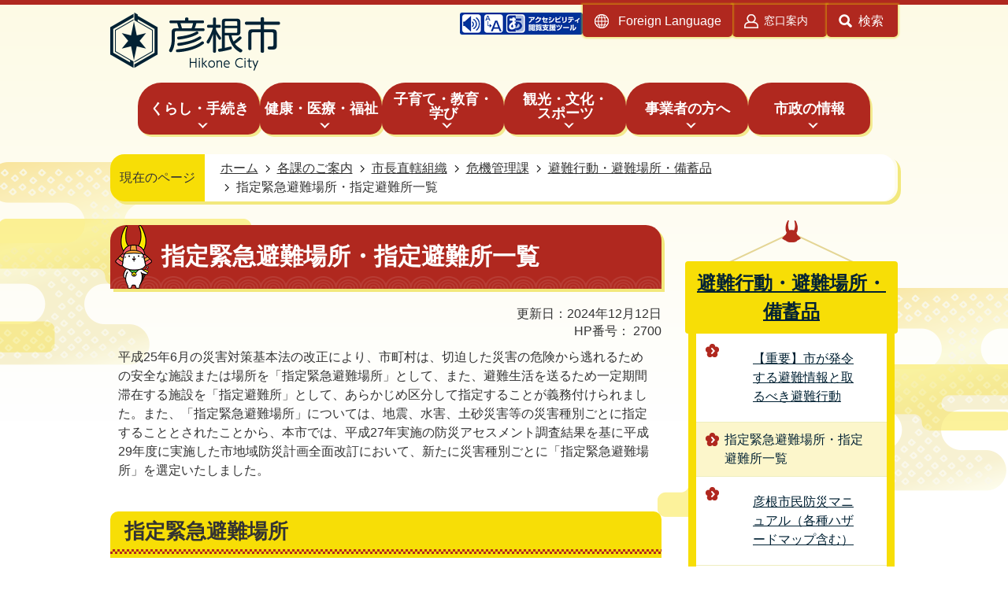

--- FILE ---
content_type: text/html
request_url: https://www.city.hikone.lg.jp/kakuka/shicho_chokkatsu/3/12/2700.html
body_size: 12231
content:
<!DOCTYPE HTML>
<html lang="ja">
<head>
  <meta charset="utf-8">
                                                                              

        <meta name="keywords" content="">
<meta name="description" content="">    <meta property="og:title" content="指定緊急避難場所・指定避難所一覧|彦根市">
<meta property="og:type" content="article">
<meta property="og:url" content="https://www.city.hikone.lg.jp/kakuka/shicho_chokkatsu/3/12/2700.html">
  <meta property="og:image" content="//www.city.hikone.lg.jp/theme/base/img_common/ogp_noimage.png" />
  <meta property="og:description" content="              平成25年6月の災害対策基本法の改正により、市町村は、切迫した災害の危険から逃れるための安全な施設または場所を「指定緊急避難場所」として、また、避難生活を送るため一定期間滞在する施設を「指定避難所」として、あらかじめ区分して指定することが義務付けられました。また、「指定緊急避難場所」については、地震、水害、土砂災害等の災害種別ごとに指定することとされたことから、本市では、平成27年実施の防災アセスメント調査結果を基に平成29年度に実施した市地域防災計画全面改訂において、新たに災害種別ごとに「指定緊急避難場所」を選定いたしました。指定緊急避難場所災害の危険から一時的に身を守るための施設および場所	災害種別（地震、水害、土砂災害）ごとに逃げる場所が指定されました。	地震については、公園、広場、駐車場等のオープンスペースも指定しています。	施設の一部のみが指定されていることがあります。	例）2階以上（水害）、教室に限る等 	学区内の施設に限らず、災害状況に応じて最も安全でできる限り近くの施設に避難してください。 	水害時は、早めの避難が重要ですが、避難が遅れ危険が迫った場合は、丈夫な建物の2階以上に避難してください。指定避難所長期間、避難生活を送る場所	小学校および彦根市スポーツ・文化交流センター（プロシードアリーナHIKONE）は、指定緊急避難場所と指定避難所をかねて指定しています。            " />  <meta name="viewport" content="width=750, user-scalable=yes" />      <meta name="nsls:timestamp" content="Thu, 12 Dec 2024 00:30:00 GMT">            <title>指定緊急避難場所・指定避難所一覧／彦根市</title>    <link rel="canonical" href="https://www.city.hikone.lg.jp/kakuka/shicho_chokkatsu/3/12/2700.html">        
                          <link rel="icon" href="//www.city.hikone.lg.jp/favicon.ico">
        <link rel="apple-touch-icon" href="//www.city.hikone.lg.jp/smartphone.png">
                                                  <link href="//www.city.hikone.lg.jp/theme/base/css/sub.css" rel="stylesheet" type="text/css" class="sp-style">              

                                                        
<script>(function(w,d,s,l,i){w[l]=w[l]||[];w[l].push({'gtm.start':
new Date().getTime(),event:'gtm.js'});var f=d.getElementsByTagName(s)[0],
j=d.createElement(s),dl=l!='dataLayer'?'&l='+l:'';j.async=true;j.src=
'https://www.googletagmanager.com/gtm.js?id='+i+dl;f.parentNode.insertBefore(j,f);
})(window,document,'script','dataLayer','GTM-W8PG2ZPR');</script>


  <meta name="thumbnail" content="https://www.city.hikone.lg.jp/theme/base/img_common/ogp_noimage.png" />

<script src="//www.city.hikone.lg.jp/theme/base/js/jquery.js"></script>
<script src="//www.city.hikone.lg.jp/theme/base/js/jquery_cookie.js"></script>
<script src="//www.city.hikone.lg.jp/theme/base/js/common_lib.js"></script>
<script src="//www.city.hikone.lg.jp/theme/base/js/jquery.easing.1.3.js"></script>
<script src="//www.city.hikone.lg.jp/theme/base/js/jquery.bxslider.js"></script>
<script src="//www.city.hikone.lg.jp/theme/base/js/jquery_dropmenu.js"></script>
<script src="//www.city.hikone.lg.jp/theme/base/js/common.js"></script>
<script src="//www.city.hikone.lg.jp/theme/base/js/jquery.smartslider.js"></script>
<script src="//www.city.hikone.lg.jp/theme/base/js/mutual_switching/mutual_switching.js"></script>
 
<script src="//www.google.com/jsapi"></script>
<!-- <script src="//www.city.hikone.lg.jp/theme/base/js/ewbc.min.js" async defer></script>
 -->
<script id="pt_loader" src="//ewb-c.infocreate.co.jp/ewbc/ptspk_loader.js?siteId=086_city_hikone" async defer></script>
                  <script src="//www.city.hikone.lg.jp/theme/base/js/sub.js"></script>
          

      
  <!--[if lt IE 9]>
  <script src="//www.city.hikone.lg.jp/theme/base/js/html5shiv-printshiv.min.js"></script>
  <script src="//www.city.hikone.lg.jp/theme/base/js/css3-mediaqueries.js"></script>
  <![endif]-->

  <script>
    var cms_api_token="eyJ0eXAiOiJKV1QiLCJhbGciOiJIUzI1NiJ9.eyJjdXN0b21lcl9jb2RlIjoiMTkxMTYwIiwic2VydmljZV9uYW1lIjoiU01BUlQgQ01TIn0.EwYzf4PSV_3kiPAZtlfCOW_p44IMFkBd5CWkoB_8be8";
    var cms_api_domain="lg-api3rd.smart-lgov.jp";
    var cms_api_site="";
    var cms_app_version="1.0.0";
    var cms_app_id="jp.ad.smartvalue.hikonejoho";
    var site_domain = "https://www.city.hikone.lg.jp";
    var theme_name = "base";
    var cms_recruit_no = "1";
    var cms_recruit_history_no = "1";
    var cms_recruit_search_item = '[{"recruit_no":1,"group_no":1,"search_item":{"question_contents_xml":{"title":"カテゴリ","message":{},"type":"3","required":"true","prefix":{},"suffix":{},"listBox":{"item":[{"value":"風景"},{"value":"お知らせ・イベント"},{"value":"ひこにゃん"},{"value":"人物"},{"value":"グルメ"},{"value":"おすすめスポット"},{"value":"市民のイチオシ！"}]}},"question_id":[2],"key":["entry_category"]}}]';
    var is_smartphone = false;  </script>

  
  

    <script src="//www.city.hikone.lg.jp/resource/js/scms_yahoo_agreement.js"></script>
  
</head>
<body>
            
              
                
  
  
  <p id="smartphone" class="jqs-go-to-sp" style="display: none;">
  <a href="https://www.city.hikone.lg.jp/kakuka/shicho_chokkatsu/3/12/2700.html" class="jqs-go-to-sp">
    <span class="wrap">
      <span class="txt">スマートフォン版を表示</span>
      <span class="ico"></span>
    </span>
  </a>
</p>
 




 


 

  












  

  <div id="wrapper">
    <div id="wrapper-in">
      <div id="wrapper-in2">

        <div id="header-print">
          <header id="header" class="view-pc">
                          
<p class="to-container"><a href="#container">本文へ</a></p>

<div class="header-subnav-area">
    <p id="header-logo"><a href="https://www.city.hikone.lg.jp/index.html"><img src="//www.city.hikone.lg.jp/theme/base/img_common/pc_header_logo.png" alt="彦根市 Hikone City"></a></p>
  
  <div class="shien-area">
      
      <p class="easyweb">
        <a href="javascript:ptspkLoader('toggle')" id="pt_enable"><img src="//www.city.hikone.lg.jp/theme/base/img_common/btn-easyweb.png" alt="アクセシビリティ閲覧支援ツール 音声読み上げ 文字拡大 背景色変更"></a>
      </p>

      <p class="lang-menu-btn-menu"><a href="#"><span lang="en">Foreign Language</span></a></p>

      <div class="lang-modal-menu-bg"></div>
      <div class="lang-modal-menu" style="display: none;">
        <div class="menu-haikei">
          <P class="lang-link">
            <a lang="en" href="https://www.city.hikone.lg.jp/language.html">Foreign Language Page</a>
          </P>
          <div class="contents-wrap">
      
            <p class="lang-ttl">言語選択</p>

                                       
<div class="translate-element">
    <select class="honyaku" name="honyaku" title="翻訳">
    <option value="" lang="en">Select Language</option>
    <olang><option value="//www.city.hikone.lg.jp/eng/index.html" lang="en">English</option></olang>
    <option value="https://honyaku.j-server.com/LUCHKNC/ns/w1/jako/https://www.city.hikone.lg.jp/kakuka/shicho_chokkatsu/3/12/2700.html" lang="ko">한국어</option>
    <olang><option value="//www.city.hikone.lg.jp/ch/index.html" lang="zh-CN">简体中文</option></olang>
    <option value="https://honyaku.j-server.com/LUCHKNC/ns/w1/jazhb/https://www.city.hikone.lg.jp/kakuka/shicho_chokkatsu/3/12/2700.html" lang="zh-TW">繁體中文</option>
    <option value="https://honyaku.j-server.com/LUCHKNC/ns/w1/jaes/https://www.city.hikone.lg.jp/kakuka/shicho_chokkatsu/3/12/2700.html" lang="es">Español</option>
    <olang><option value="//www.city.hikone.lg.jp/po/index.html" lang="pt">Português</option></olang>
    <olang><option value="//www.city.hikone.lg.jp/viet/index.html" lang="vi">Việt</option></olang>
    <option value="https://honyaku.j-server.com/LUCHKNC/ns/w1/jatl/https://www.city.hikone.lg.jp/kakuka/shicho_chokkatsu/3/12/2700.html" lang="tl">Tagalog</option>
    <olang><option value="https://www.city.hikone.lg.jp/kakuka/shicho_chokkatsu/3/12/2700.html">日本語</option></olang>
  </select>
  <button class="btn-lang-select js-btn-lang-select" lang="en">GO</button>
  </div>
              
          </div>
          <p class="lang-modal-menu-close">
            <a href="#">閉じる</a>
          </p>
        </div>
      </div>

      <p class="madoguchi-link">
        <a href="https://www.city.hikone.lg.jp/kurashi/madoguti/index.html">窓口案内</a>
      </p>

      <div class="search-area">
        <p class="search-menu-btn-menu"><a href="#"><span>検索</span></a></p>
        <div class="search-modal-menu-bg"></div>
        <div class="search-modal-menu" style="display: none;">
          <div class="search-haikei">
            <div class="keyword">
              <p class="ttl">キーワードから探す</p>
                                            




                          
                
                  
                  
                                      <div class="gcse-searchbox-only" data-resultsurl="//www.city.hikone.lg.jp/result.html" data-enableAutoComplete="true"></div>
  
                                  </div>
            <div class="id">
              <p class="ttl">広報ひこねHP番号で探す</p>
                            <div class="page-number-search">
                <div class="number-search-container">
                  <label for="number-search-input-id-subnav">
                    <input type="text" class="number-search-input" name="number-search-input" id="number-search-input-id-subnav" placeholder="例）6990" />
                  </label>
                  <label for="number-search-submit-id-subnav">
                    <button type="submit" class="number-search-submit" id="number-search-submit-id-subnav">表示</button>
                  </label>
                </div>
              </div>
            </div>
            <p class="search-modal-menu-close">
              <a href="#">閉じる</a>
            </p>
          </div>
        </div>
      </div>
  </div>
</div>              
                              
<script>
$(function() {
  $('.headerNaviDynBlock').each(function() {
    var block = $(this);
    var list = block.find('.headerNaviDynList');
    block.css('display', 'none');

    var url = block.attr('url');
    if (!url) {
      url = block.attr('data-url');
      if (!url) {
        return;
      }
    }

    $.getJSON(url, function(json) {
      var templateOrig = block.find('.headerNaviPageTemplate');
      if (templateOrig.length == 0) {
        return;
      }
      var template = templateOrig.clone().removeClass('headerNaviPageTemplate').addClass('pageEntity').css('display', '');
      block.find('.pageEntity').remove();
      var count = 0;
      for (var j=0; j<json.length; j++) {
        var item = json[j];
        if (item.is_category_index && item.child_pages_count == 0) {
          continue;
        }
        var entity = template.clone();
        entity.find('.pageLink').attr('href', item.url).text(item.page_name);
        entity.find('.pageDescription').text(item.description);
        list.append(entity);
        count++;
      }
      if (count > 0) {
        block.css('display', '');
      }
      templateOrig.remove();
    });
  });
});
</script>

<nav id="header-nav" class="view-pc">
  <div class="in">
    <ul class="list">
      <li class="nav1"><a href="https://www.city.hikone.lg.jp/kurashi/index.html"><p>くらし・手続き</p></a>
                <div class="headerNaviDynBlock" data-url="//www.city.hikone.lg.jp/kurashi/index.tree.json">
          <div class="dropmenu">
            <dl class="in2">
              <dt class="visually-hidden">くらし・手続きについて</dt>
              <dd>
                <ul class="list2 headerNaviDynList">
                  <li class="headerNaviPageTemplate"><a class="pageLink"></a></li>
                </ul>
              </dd>
            </dl>
          </div>
        </div>
              </li>
      <li class="nav2"><a href="https://www.city.hikone.lg.jp/kenko_fukushi/index.html"><p>健康・医療・福祉</p></a>
                <div class="headerNaviDynBlock" data-url="//www.city.hikone.lg.jp/kenko_fukushi/index.tree.json">
          <div class="dropmenu">
            <dl class="in2">
              <dt class="visually-hidden">健康・医療・福祉について</dt>
              <dd>
                <ul class="list2 headerNaviDynList">
                  <li class="headerNaviPageTemplate"><a class="pageLink"></a></li>
                </ul>
              </dd>
            </dl>
          </div>
        </div>
              </li>
      <li class="nav3"><a href="https://www.city.hikone.lg.jp/kosodate_kyoiku/index.html"><p>子育て・教育・<br>学び</p></a>
                <div class="headerNaviDynBlock" data-url="//www.city.hikone.lg.jp/kosodate_kyoiku/index.tree.json">
          <div class="dropmenu">
            <dl class="in2">
              <dt class="visually-hidden">子育て・教育・学びについて</dt>
              <dd>
                <ul class="list2 headerNaviDynList">
                  <li class="headerNaviPageTemplate"><a class="pageLink"></a></li>
                </ul>
              </dd>
            </dl>
          </div>
        </div>
              </li>
      <li class="nav4"><a href="https://www.city.hikone.lg.jp/kanko/index.html"><p>観光・文化・<br>スポーツ</p></a>
                <div class="headerNaviDynBlock" data-url="//www.city.hikone.lg.jp/kanko/index.tree.json">
          <div class="dropmenu">
            <dl class="in2">
              <dt class="visually-hidden">観光・文化・スポーツについて</dt>
              <dd>
                <ul class="list2 headerNaviDynList">
                  <li class="headerNaviPageTemplate"><a class="pageLink"></a></li>
                </ul>
              </dd>
            </dl>
          </div>
        </div>
              </li>
      <li class="nav5"><a href="https://www.city.hikone.lg.jp/jigyosha/index.html"><p>事業者の方へ</p></a>
                <div class="headerNaviDynBlock" data-url="//www.city.hikone.lg.jp/jigyosha/index.tree.json">
          <div class="dropmenu">
            <dl class="in2">
              <dt class="visually-hidden">事業者の方へについて</dt>
              <dd>
                <ul class="list2 headerNaviDynList">
                  <li class="headerNaviPageTemplate"><a class="pageLink"></a></li>
                </ul>
              </dd>
            </dl>
          </div>
        </div>
              </li>
      <li class="nav6"><a href="https://www.city.hikone.lg.jp/shisei/index.html"><p>市政の情報</p></a>
                <div class="headerNaviDynBlock" data-url="//www.city.hikone.lg.jp/shisei/index.tree.json">
          <div class="dropmenu">
            <dl class="in2">
              <dt class="visually-hidden">市政の情報について</dt>
              <dd>
                <ul class="list2 headerNaviDynList">
                  <li class="headerNaviPageTemplate"><a class="pageLink"></a></li>
                </ul>
              </dd>
            </dl>
          </div>
        </div>
              </li>
    </ul>
  </div>
</nav>

<nav id="header-nav2" class="view-pc">
  <div class="in">
    <div class="logo">
            <a href="https://www.city.hikone.lg.jp/index.html"><img src="//www.city.hikone.lg.jp/theme/base/img_common/nav2_log.png" alt="彦根市 Hikone City"></a>
          </div>
    <ul class="list">
      <li class="nav1"><a href="https://www.city.hikone.lg.jp/kurashi/index.html"><p>くらし・手続き</p></a>
                <div class="headerNaviDynBlock" data-url="//www.city.hikone.lg.jp/kurashi/index.tree.json">
          <div class="dropmenu">
            <dl class="in2">
              <dt class="visually-hidden">くらし・手続きについて</dt>
              <dd>
                <ul class="list2 headerNaviDynList">
                  <li class="headerNaviPageTemplate"><a class="pageLink"></a></li>
                </ul>
              </dd>
            </dl>
          </div>
        </div>
              </li>
      <li class="nav2"><a href="https://www.city.hikone.lg.jp/kenko_fukushi/index.html"><p>健康・医療・福祉</p></a>
                <div class="headerNaviDynBlock" data-url="//www.city.hikone.lg.jp/kenko_fukushi/index.tree.json">
          <div class="dropmenu">
            <dl class="in2">
              <dt class="visually-hidden">健康・医療・福祉について</dt>
              <dd>
                <ul class="list2 headerNaviDynList">
                  <li class="headerNaviPageTemplate"><a class="pageLink"></a></li>
                </ul>
              </dd>
            </dl>
          </div>
        </div>
              </li>
      <li class="nav3"><a href="https://www.city.hikone.lg.jp/kosodate_kyoiku/index.html"><p>子育て・教育・<br>学び</p></a>
                <div class="headerNaviDynBlock" data-url="//www.city.hikone.lg.jp/kosodate_kyoiku/index.tree.json">
          <div class="dropmenu">
            <dl class="in2">
              <dt class="visually-hidden">子育て・教育・学びについて</dt>
              <dd>
                <ul class="list2 headerNaviDynList">
                  <li class="headerNaviPageTemplate"><a class="pageLink"></a></li>
                </ul>
              </dd>
            </dl>
          </div>
        </div>
              </li>
      <li class="nav4"><a href="https://www.city.hikone.lg.jp/kanko/index.html"><p>観光・文化・<br>スポーツ</p></a>
                <div class="headerNaviDynBlock" data-url="//www.city.hikone.lg.jp/kanko/index.tree.json">
          <div class="dropmenu">
            <dl class="in2">
              <dt class="visually-hidden">観光・文化・スポーツについて</dt>
              <dd>
                <ul class="list2 headerNaviDynList">
                  <li class="headerNaviPageTemplate"><a class="pageLink"></a></li>
                </ul>
              </dd>
            </dl>
          </div>
        </div>
              </li>
      <li class="nav5"><a href="https://www.city.hikone.lg.jp/jigyosha/index.html"><p>事業者の方へ</p></a>
                <div class="headerNaviDynBlock" data-url="//www.city.hikone.lg.jp/jigyosha/index.tree.json">
          <div class="dropmenu">
            <dl class="in2">
              <dt class="visually-hidden">事業者の方へについて</dt>
              <dd>
                <ul class="list2 headerNaviDynList">
                  <li class="headerNaviPageTemplate"><a class="pageLink"></a></li>
                </ul>
              </dd>
            </dl>
          </div>
        </div>
              </li>
      <li class="nav6"><a href="https://www.city.hikone.lg.jp/shisei/index.html"><p>市政の情報</p></a>
                <div class="headerNaviDynBlock" data-url="//www.city.hikone.lg.jp/shisei/index.tree.json">
          <div class="dropmenu">
            <dl class="in2">
              <dt class="visually-hidden">市政の情報について</dt>
              <dd>
                <ul class="list2 headerNaviDynList">
                  <li class="headerNaviPageTemplate"><a class="pageLink"></a></li>
                </ul>
              </dd>
            </dl>
          </div>
        </div>
              </li>
    </ul>
    <div class="shien-area">

      <p class="shien-menu-btn-menu">
        <a href="#">
          <span>閲覧支援</span>
          <span class="shien-ttl" lang="en">Foreign language</span>
        </a>
      </p>

      <div class="shien-modal-menu-bg"></div>
      <div class="shien-modal-menu" style="display: none;">

        <div class="menu-haikei">
          <P class="lang-link">
            <a lang="en" href="https://www.city.hikone.lg.jp/language.html">Foreign Language Page</a>
          </P>
  
          <div class="contents-wrap">
            <p class="lang-ttl">言語選択</p>
                    
                                       
<div class="translate-element">
    <select class="honyaku" name="honyaku" title="翻訳">
    <option value="" lang="en">Select Language</option>
    <olang><option value="//www.city.hikone.lg.jp/eng/index.html" lang="en">English</option></olang>
    <option value="https://honyaku.j-server.com/LUCHKNC/ns/w1/jako/https://www.city.hikone.lg.jp/kakuka/shicho_chokkatsu/3/12/2700.html" lang="ko">한국어</option>
    <olang><option value="//www.city.hikone.lg.jp/ch/index.html" lang="zh-CN">简体中文</option></olang>
    <option value="https://honyaku.j-server.com/LUCHKNC/ns/w1/jazhb/https://www.city.hikone.lg.jp/kakuka/shicho_chokkatsu/3/12/2700.html" lang="zh-TW">繁體中文</option>
    <option value="https://honyaku.j-server.com/LUCHKNC/ns/w1/jaes/https://www.city.hikone.lg.jp/kakuka/shicho_chokkatsu/3/12/2700.html" lang="es">Español</option>
    <olang><option value="//www.city.hikone.lg.jp/po/index.html" lang="pt">Português</option></olang>
    <olang><option value="//www.city.hikone.lg.jp/viet/index.html" lang="vi">Việt</option></olang>
    <option value="https://honyaku.j-server.com/LUCHKNC/ns/w1/jatl/https://www.city.hikone.lg.jp/kakuka/shicho_chokkatsu/3/12/2700.html" lang="tl">Tagalog</option>
    <olang><option value="https://www.city.hikone.lg.jp/kakuka/shicho_chokkatsu/3/12/2700.html">日本語</option></olang>
  </select>
  <button class="btn-lang-select js-btn-lang-select" lang="en">GO</button>
  </div>
              
          </div>
  
          <p class="easyweb">

          </p>
          <p class="shien-modal-menu-close">
            <a href="#">閉じる</a>
          </p>
        </div>

      </div>

    </div>
    <div class="search-area">
      <p class="search-menu-btn-menu"><a href="#"><span>検索</span></a></p>
      <div class="search-modal-menu-bg"></div>
      <div class="search-modal-menu" style="display: none;">
        <div class="search-haikei">
          <div class="keyword">
            <p class="ttl">キーワードから探す</p>
                                      




                          
                
                  
                  
                                      <div class="gcse-searchbox-only" data-resultsurl="//www.city.hikone.lg.jp/result.html" data-enableAutoComplete="true"></div>
  
                              </div>
          <div class="id">
            <p class="ttl">広報ひこねHP番号で探す</p>
            <div class="page-number-search">
              <div class="number-search-container">
                <label for="number-search-input-id-navbasic">
                  <input type="text" class="number-search-input" name="number-search-input" id="number-search-input-id-navbasic" placeholder="例）6990" />
                </label>
                <label for="number-search-submit-id-navbasic">
                  <button type="submit" class="number-search-submit" id="number-search-submit-id-navbasic">表示</button>
                </label>
              </div>
            </div>
          </div>
          <p class="search-modal-menu-close">
            <a href="#">閉じる</a>
          </p>
        </div>
      </div>
    </div>
  </div>
</nav>                        </header>
          <header id="sp-header" class="view-sp">
                          
<div class="box">
  <p id="sp-header-logo">
    <a href="https://www.city.hikone.lg.jp/index.html"><img src="//www.city.hikone.lg.jp/theme/base/img_common/sp_header_logo.png" alt="彦根市 Hikone City"></a></p>
  <nav id="sp-header-nav">
    <div class="menu-btn-area">
    <p class="menu-btn-search"><a href="#"><img src="//www.city.hikone.lg.jp/theme/base/img_common/menu_btn_search.png" alt="検索"></a></p>
    <p class="menu-btn-menu"><a href="#"><img src="//www.city.hikone.lg.jp/theme/base/img_common/menu_btn_menu.png" alt="MENU"></a></p>
    </div>
  </nav>
</div>

<div class="modal-search-bg"></div>
<div class="modal-search">
  <p class="menu-btn-search-close"><a href="#"><img src="//www.city.hikone.lg.jp/theme/base/img_common/menu_btn_close.png" alt="検索を閉じる"></a></p>
  <div class="in">
    <div class="keyword">
      <p class="ttl">キーワードから探す</p>
                    




                          
                
                  
                  
                                      <div class="gcse-searchbox-only" data-resultsurl="//www.city.hikone.lg.jp/result.html" data-enableAutoComplete="true"></div>
  
                  </div>
    <div class="id">
      <p class="ttl">広報ひこねHP番号で探す</p>
            <div class="page-number-search">
        <div class="number-search-container">
          <label for="number-search-input-id-sp">
            <input type="text" class="number-search-input" name="number-search-input" id="number-search-input-id-sp" placeholder="例）6990" />
          </label>
          <label for="number-search-submit-id-sp">
            <button type="submit" class="number-search-submit" id="number-search-submit-id-sp">表示</button>
          </label>
        </div>
      </div>
    </div>
    <ul class="modal-search-link">
      <li class="item"><a href="https://www.city.hikone.lg.jp/kurashi/madoguti/index.html">窓口案内</a></li>
      <li class="item"><a href="https://www.city.hikone.lg.jp/kurashi/shisetsu/index.html">施設案内</a></li>
      <li class="item"><a href="//www.city.hikone.lg.jp/calendar.html?eventTypeNo=1&area-display=0">イベント<br>カレンダー</a></li>
      <li class="item"><a href="//www.city.hikone.lg.jp/cgi-bin/chatbot_faq.php/1">よくある質問</a></li>
      <li class="item"><a href="https://www.city.hikone.lg.jp/benri/gomi/index.html">ごみ出し検索</a></li>
      <li class="item"><a href="https://www.city.hikone.lg.jp/benri/navi.html">手続き検索</a></li>
    </ul>
    <p class="modal-search-close">
      <a href="#">メニューを閉じる</a>
    </p>
  </div>
</div>

<div class="modal-menu-bg"></div>
<div class="modal-menu">
  <p class="menu-btn-menu-close"><a href="#"><img src="//www.city.hikone.lg.jp/theme/base/img_common/menu_btn_close.png" alt="MENUを閉じる"></a></p>
  <div class="in">

    <nav class="sp-nav" aria-label="スマホ展開メニュー">
      <ul class="nav-list" role="tablist">
        <li class="box">
          <p class="title home-link">
            <a href="https://www.city.hikone.lg.jp/index.html">ホーム</a>
          </p>
        </li>
        <li class="box">
          <p class="title sp-nav1">
            <a href="https://www.city.hikone.lg.jp/kurashi/index.html">くらし・手続き</a>
                        <button type="button" role="tab" aria-controls="sp-nav1" aria-selected="false" aria-expanded="false" class="plus"><span>くらし・手続きを開く</span></button>
                      </p>
                    <div class="bloc" role="tabpanel" id="sp-nav1" aria-hidden="true">
            <div class="headerNaviDynBlock" data-url="//www.city.hikone.lg.jp/kurashi/index.tree.json">
              <ul class="list headerNaviDynList">
                <li class="headerNaviPageTemplate"><a class="pageLink"></a></li>
              </ul>
            </div>
          </div>
                  </li>
  
        <li class="box">
          <p class="title sp-nav2">
            <a href="https://www.city.hikone.lg.jp/kenko_fukushi/index.html">健康・医療・福祉</a>
                        <button type="button" role="tab" aria-controls="sp-nav2" aria-selected="false" aria-expanded="false" class="plus"><span>健康・医療・福祉を開く</span></button>
                      </p>
                    <div class="bloc" role="tabpanel" id="sp-nav2" aria-hidden="true">
            <div class="headerNaviDynBlock" data-url="//www.city.hikone.lg.jp/kenko_fukushi/index.tree.json">
              <ul class="list headerNaviDynList">
                <li class="headerNaviPageTemplate"><a class="pageLink"></a></li>
              </ul>
            </div>
          </div>
                  </li>
  
        <li class="box">
          <p class="title sp-nav3">
            <a href="https://www.city.hikone.lg.jp/kosodate_kyoiku/index.html">子育て・教育・学び</a>
                        <button type="button" role="tab" aria-controls="sp-nav3" aria-selected="false" aria-expanded="false" class="plus"><span>子育て・教育・学びを開く</span></button>
                      </p>
                    <div class="bloc" role="tabpanel" id="sp-nav3" aria-hidden="true">
            <div class="headerNaviDynBlock" data-url="//www.city.hikone.lg.jp/kosodate_kyoiku/index.tree.json">
              <ul class="list headerNaviDynList">
                <li class="headerNaviPageTemplate"><a class="pageLink"></a></li>
              </ul>
            </div>
          </div>
                  </li>
  
        <li class="box">
          <p class="title sp-nav4">
            <a href="https://www.city.hikone.lg.jp/kanko/index.html">観光・文化・スポーツ</a>
                        <button type="button" role="tab" aria-controls="sp-nav4" aria-selected="false" aria-expanded="false" class="plus"><span>観光・文化・スポーツを開く</span></button>
                      </p>
                    <div class="bloc" role="tabpanel" id="sp-nav4" aria-hidden="true">
            <div class="headerNaviDynBlock" data-url="//www.city.hikone.lg.jp/kanko/index.tree.json">
              <ul class="list headerNaviDynList">
                <li class="headerNaviPageTemplate"><a class="pageLink"></a></li>
              </ul>
            </div>
          </div>
                  </li>
  
        <li class="box">
          <p class="title sp-nav5">
            <a href="https://www.city.hikone.lg.jp/jigyosha/index.html">事業者の方へ</a>
                        <button type="button" role="tab" aria-controls="sp-nav5" aria-selected="false" aria-expanded="false" class="plus"><span>事業者の方へを開く</span></button>
                      </p>
                    <div class="bloc" role="tabpanel" id="sp-nav5" aria-hidden="true">
            <div class="headerNaviDynBlock" data-url="//www.city.hikone.lg.jp/jigyosha/index.tree.json">
              <ul class="list headerNaviDynList">
                <li class="headerNaviPageTemplate"><a class="pageLink"></a></li>
              </ul>
            </div>
          </div>
                  </li>
  
        <li class="box">
          <p class="title sp-nav6">
            <a href="https://www.city.hikone.lg.jp/shisei/index.html">市政の情報</a>
                        <button type="button" role="tab" aria-controls="sp-nav6" aria-selected="false" aria-expanded="false" class="plus"><span>市政の情報を開く</span></button>
                      </p>
                    <div class="bloc" role="tabpanel" id="sp-nav6" aria-hidden="true">
            <div class="headerNaviDynBlock" data-url="//www.city.hikone.lg.jp/shisei/index.tree.json">
              <ul class="list headerNaviDynList">
                <li class="headerNaviPageTemplate"><a class="pageLink"></a></li>
              </ul>
            </div>
          </div>
                  </li>
      </ul>
    </nav>

    <ul class="nav-link-list">
      <li class="item"><a href="//www.city.hikone.lg.jp/index.html#online-sec">オンライン<br>サービス</a></li>
      <li class="item"><a href="https://www.city.hikone.lg.jp/life/index.html">よくある<br>くらしの場面</a></li>
    </ul>
    
    <div class="support-block">
      <ul class="support-list">
        <li class="lang-link">
          <a lang="en" href="https://www.city.hikone.lg.jp/language.html">Foreign Language Page</a>
        </li>

        <li class="contents-wrap">
          <p class="lang-ttl">言語選択</p>

                                 
<div class="translate-element">
    <select class="honyaku" name="honyaku" title="翻訳">
    <option value="" lang="en">Select Language</option>
    <olang><option value="//www.city.hikone.lg.jp/eng/index.html" lang="en">English</option></olang>
    <option value="https://honyaku.j-server.com/LUCHKNC/ns/w1/jako/https://www.city.hikone.lg.jp/kakuka/shicho_chokkatsu/3/12/2700.html" lang="ko">한국어</option>
    <olang><option value="//www.city.hikone.lg.jp/ch/index.html" lang="zh-CN">简体中文</option></olang>
    <option value="https://honyaku.j-server.com/LUCHKNC/ns/w1/jazhb/https://www.city.hikone.lg.jp/kakuka/shicho_chokkatsu/3/12/2700.html" lang="zh-TW">繁體中文</option>
    <option value="https://honyaku.j-server.com/LUCHKNC/ns/w1/jaes/https://www.city.hikone.lg.jp/kakuka/shicho_chokkatsu/3/12/2700.html" lang="es">Español</option>
    <olang><option value="//www.city.hikone.lg.jp/po/index.html" lang="pt">Português</option></olang>
    <olang><option value="//www.city.hikone.lg.jp/viet/index.html" lang="vi">Việt</option></olang>
    <option value="https://honyaku.j-server.com/LUCHKNC/ns/w1/jatl/https://www.city.hikone.lg.jp/kakuka/shicho_chokkatsu/3/12/2700.html" lang="tl">Tagalog</option>
    <olang><option value="https://www.city.hikone.lg.jp/kakuka/shicho_chokkatsu/3/12/2700.html">日本語</option></olang>
  </select>
  <button class="btn-lang-select js-btn-lang-select" lang="en">GO</button>
  </div>
                    
        </li>

        <li class="easyweb">
          
        </li>
      </ul>
    </div>

    <div class="go-to-pc"><a href="https://www.city.hikone.lg.jp/kakuka/shicho_chokkatsu/3/12/2700.html" class="jqs-go-to-pc"><span>PCサイトを見る</span></a></div>

    <p class="modal-menu-close">
      <a href="#">メニューを閉じる</a>
    </p>
  </div>
</div>                      </header>

        </div>

        <dl id="pankuzu" class="clearfix">
          <dt class="title">現在のページ</dt>
          <dd class="in">
            

<ul class="list">
              <li><a href="https://www.city.hikone.lg.jp/index.html">ホーム</a></li>
                  <li class="icon"><a href="https://www.city.hikone.lg.jp/kakuka/index.html">各課のご案内</a></li>
                  <li class="icon"><a href="https://www.city.hikone.lg.jp/kakuka/shicho_chokkatsu/index.html">市長直轄組織</a></li>
                  <li class="icon"><a href="https://www.city.hikone.lg.jp/kakuka/shicho_chokkatsu/3/index.html">危機管理課</a></li>
                  <li class="icon"><a href="https://www.city.hikone.lg.jp/kakuka/shicho_chokkatsu/3/12/index.html">避難行動・避難場所・備蓄品</a></li>
            <li class="icon"><span>指定緊急避難場所・指定避難所一覧</span></li>
  </ul>
          </dd>
        </dl>

        <section id="container">
          <div id="container-in" class="clearfix">

            <article id="contents" role="main">

                                
      <h1 class="title"><span class="bg"><span class="bg2">指定緊急避難場所・指定避難所一覧</span></span></h1>
                  
              <div id="social-update-area">
                                                                                                                                                                  

  
                
            
            
                     
        <p class="update">更新日：2024年12月12日</p>

  
                                
                          
                    
                  
    <div class="page-number-display">
      <span class="number-display-label">HP番号：</span>      <span class="number-display">2700</span>
    </div>
  
              </div>

              <div id="contents-in">      
        
        
                <div class="free-layout-area">
          <div>
            <div class="wysiwyg">
              <p>平成25年6月の災害対策基本法の改正により、市町村は、切迫した災害の危険から逃れるための安全な施設または場所を「指定緊急避難場所」として、また、避難生活を送るため一定期間滞在する施設を「指定避難所」として、あらかじめ区分して指定することが義務付けられました。また、「指定緊急避難場所」については、地震、水害、土砂災害等の災害種別ごとに指定することとされたことから、本市では、平成27年実施の防災アセスメント調査結果を基に平成29年度に実施した市地域防災計画全面改訂において、新たに災害種別ごとに「指定緊急避難場所」を選定いたしました。</p>

<h2>指定緊急避難場所</h2>

<p>災害の危険から一時的に身を守るための施設および場所</p>

<ul>
	<li><strong>災害種別（地震、水害、土砂災害）ごとに逃げる場所が指定されました。</strong></li>
	<li><strong>地震については、公園、広場、駐車場等のオープンスペースも指定しています。</strong></li>
	<li><strong>施設の一部のみが指定されていることがあります。<br />
	例）2階以上（水害）、教室に限る等 </strong></li>
	<li><strong>学区内の施設に限らず、災害状況に応じて最も安全でできる限り近くの施設に避難してください。 </strong></li>
	<li><strong>水害時は、早めの避難が重要ですが、避難が遅れ危険が迫った場合は、丈夫な建物の2階以上に避難してください。</strong></li>
</ul>

<h2>指定避難所</h2>

<p>長期間、避難生活を送る場所</p>

<ul>
	<li>小学校および彦根市スポーツ・文化交流センター（プロシードアリーナHIKONE）は、指定緊急避難場所と指定避難所をかねて指定しています。</li>
</ul>
            </div>
          
<p class="file-link-item"><a class="pdf" href="//www.city.hikone.lg.jp/material/files/group/48/20250110hinan.pdf">指定緊急避難場所・指定避難所一覧 (PDFファイル: 69.2KB)</a></p>

            <h3><span class="bg"><span class="bg2"><span class="bg3">よくある質問に対する答え</span></span></span></h3>
          

            <div class="wysiwyg">
              <ul>
	<li>備蓄品の保管や連絡体制の構築などの防災体制を整えるために、施設自体を避難できる施設としてあらかじめ指定しているものであり、お住まいの学区によって避難する施設を指定するものではありませんので、災害時は、迅速かつ安全に避難できる施設に避難してください。</li>
	<li>災害の状況によって開設する施設が異なりますので、避難する際には事前に市のメール配信、市ホームページ、市公式LINEアカウントなどで開設している施設を確認してから避難してください。詳しくは<a class="icon" href="https://www.city.hikone.lg.jp/kakuka/shicho_chokkatsu/3/6/2722.html">災害情報の入手手段（一覧）</a>を確認してください。</li>
	<li>すべての災害で、市内の全避難場所を一様に開設するのではなく、とりわけ風水害においては、災害時の状況や避難情報の発令対象区域の住民数などに応じて、開設する避難場所を選定しており、基本的には、施設管理や避難者管理などを円滑に実施でき、地域による偏りが生じないよう中学区ごとの地区公民館や小学校区ごとの各小学校から順次開設することとしています。</li>
</ul>
            </div>
          
</div>
        </div>
        
        


            
              
                                                                  <!-- 「お問い合わせ先」 -->
                                                        
      <div class="toiawase">
      <div class="toiawase-in">
        <h2 class="title"><span class="bg"><span class="bg2">この記事に関するお問い合わせ先</span></span></h2>
        <div class="in">
          <div class="name"><p>市長直轄組織 危機管理課</p><p>電話：0749-30-6150<br>ファックス：0749-23-1777</p><p><a href="https://www.city.hikone.lg.jp/cgi-bin/inquiry.php/331?page_no=2700">メールフォームからお問合せする</a></p></div>
        </div>
      </div>
    </div>
                    
                     <!-- pdfダウンロード -->

          <aside id="pdf-download">
    <a href="http://get.adobe.com/jp/reader/">
    <img src="//www.city.hikone.lg.jp/resource/img/get_adobe_reader.png" alt="「Adobe Reader（Acrobat Reader）」ダウンロード"></a>
    PDFファイルを閲覧するには「Adobe Reader（Acrobat Reader）」が必要です。お持ちでない方は、左記の「Adobe Reader（Acrobat Reader）」ダウンロードボタンをクリックして、ソフトウェアをダウンロードし、インストールしてください。
  </aside>

                  
  


                  
                
              <!-- //#contents-in  -->
              </div>
            <!-- //#contents  -->
            </article>

                                                                                                        
              
                <nav id="side-nav">
  
    
    <section class="side-nav-list">
                    
    <script>
  function cmsDynDateFormat(date, format) {
    var jpWeek = ['日', '月', '火', '水', '木', '金', '土'];
    return format.replace('%Y', date.getFullYear()).replace('%m', ('0' + (date.getMonth() + 1)).slice(-2)).replace('%d', ('0' + date.getDate()).slice(-2)).replace('%a', jpWeek[date.getDay()])
        .replace('%H', ('0' + date.getHours()).slice(-2)).replace('%M', ('0' + date.getMinutes()).slice(-2)).replace('%S', ('0' + date.getSeconds()).slice(-2));
  }
  function cmsDynExecuteGetPageList() {
    var outerBlocks = $('.pageListDynBlock');
    outerBlocks.each(function() {
      var block = $(this);
      block.find('.pageListExists').css('display', 'none');
      block.find('.pageListNotExists').css('display', 'none');

      var url = block.attr('data-url');

      var cond = {};

      cond.limit = parseInt(block.attr('data-limit'));
      cond.showIndex = parseInt(block.attr('data-show-index'));
      cond.showMobile = parseInt(block.attr('data-show-mobile'));
      dateBegin = block.attr('data-date-begin');
      dateSpan = block.attr('data-date-span');

      cond.curPageNo = block.attr('data-current-page-no');
      cond.dirClass = block.attr('data-dir-class');
      cond.pageClass = block.attr('data-page-class');

      cond.timeBegin = 0;
      if (dateBegin) {
        cond.timeBegin = new Date(dateBegin);
      } else if (dateSpan) {
        cond.timeBegin = Date.now() - dateSpan * 86400000;
      }
      var recentSpan = block.attr('data-recent-span');
      cond.recentBegin = 0;
      if (recentSpan) {
        cond.recentBegin = Date.now() - recentSpan * 86400000;
      }
      cond.dateFormat = block.attr('data-date-format');
      if (!cond.dateFormat) {
        cond.dateFormat = '%Y/%m/%d %H:%M:%S';
      }
      cond.joinGrue = block.attr('data-join-grue');
      if (!cond.joinGrue) {
        cond.joinGrue = ' , ';
      }
      cond.eventDateFormat = block.attr('data-event-date-format');
      if (!cond.eventDateFormat) {
        cond.eventDateFormat = cond.dateFormat;
      }
      cond.eventType = block.attr('data-event-type');
      cond.eventField = block.attr('data-event-field');
      cond.eventArea = block.attr('data-event-area');
      eventDateSpan = block.attr('data-event-date-span');
      cond.eventTimeEnd = 0;
      if (eventDateSpan) {
        cond.eventTimeEnd = Date.now() + eventDateSpan * 86400000;
      }

      // タグ
      cond.tagDisplay = block.attr('data-show-tags');
      cond.tagPosition = block.attr('data-tags-position');
      cond.tagFilterTargets = block.attr('data-tag-filter-targets');

      $.getJSON(url, function(json) {
        cmsDynApplyPageListJson(block, json, cond);
      }).fail(function(jqxhr, textStatus, error) {
        block.css('display', 'none');
      });
    });
  }
  function cmsDynApplyPageListJson(block, json, cond) {
    var now = Date.now();
    var list = block.find('.pageListBlock');
    var template = list.find('.pageEntity:first').clone();
    list.find('.pageEntity').remove();

    var count = 0;

    for (var i = 0; i < json.length; i++) {
      var item = json[i];
      var itemDate = new Date(item.publish_datetime);

      if (!cond.showIndex && item.is_category_index) {
        continue;
      }
      if (!cond.showMobile && item.is_keitai_page) {
        continue;
      }
      if (cond.timeBegin && itemDate.getTime() < cond.timeBegin) {
        continue;
      }

      // タグによる絞込み
      if ('tag' in item && item.tag && cond.tagFilterTargets != null) {
        var filteringNos = (!isNaN(cond.tagFilterTargets)) ? [cond.tagFilterTargets] : cond.tagFilterTargets.split(/,|\s/);
        var isTarget = false;
        item.tag.forEach(function(tagItem, idx) {
          if (filteringNos.indexOf(tagItem.tag_no + "") >= 0) {
            isTarget = true;
          }
        });
        if (!isTarget) {
          continue;
        }
      }

      var entity = template.clone();
      if ('event' in item && item['event']) {
        var pageEvent = item['event'];
        if (cond.eventType && cond.eventType != pageEvent.event_type_name) {
          continue;
        }
        if (cond.eventField && $.inArray(cond.eventField, pageEvent.event_fields) < 0) {
          continue;
        }
        if (cond.eventArea && $.inArray(cond.eventArea, pageEvent.event_area) < 0) {
          continue;
        }

        var eventDateString = '';
        if (cond.eventTimeEnd) {
          if (pageEvent.event_date_type_id == 0) {
            var startDatetime = pageEvent.event_start_datetime ? new Date(pageEvent.event_start_datetime) : false;
            var endDatetime = pageEvent.event_end_datetime ? new Date(pageEvent.event_end_datetime) : false;
            if (startDatetime && endDatetime) {
              if (startDatetime.getTime() > cond.eventTimeEnd || endDatetime.getTime() <= now) {
                continue;
              }
              eventDateString = cmsDynDateFormat(startDatetime, cond.eventDateFormat) + '～' + cmsDynDateFormat(endDatetime, cond.eventDateFormat);
            } else if (startDatetime) {
              if (startDatetime.getTime() > cond.eventTimeEnd) {
                continue;
              }
            } else {
              if (endDatetime.getTime() <= now) {
                continue;
              }
              eventDateString = '～' + cmsDynDateFormat(endDatetime, cond.eventDateFormat);
            }
          } else if (pageEvent.event_date_type_id == 1) {
            var filteredDates = $.grep(pageEvent.event_dates, function(value, index) {
              var eventTime1 = new Date(value[0]+'T00:00:00+09:00').getTime();
              var eventTime2 = new Date(value[1]+'T23:59:59+09:00').getTime();
              return (eventTime1 <= cond.eventTimeEnd && eventTime2 >= now);
            });
            if (filteredDates.length == 0) {
              continue;
            }
          }
        }
        if (pageEvent.event_place) {
          entity.find('.pageEventPlaceExists').css('display', '');
          entity.find('.pageEventPlace').text(pageEvent.event_place);
        } else {
          entity.find('.pageEventPlaceExists').css('display', 'none');
          entity.find('.pageEventPlace').text('');
        }
        if (pageEvent.event_date_supplement) {
          entity.find('.pageEventDateExists').css('display', '');
          entity.find('.pageEventDate').text(pageEvent.event_date_supplement);
        } else if (eventDateString.length > 0) {
          entity.find('.pageEventDateExists').css('display', '');
          entity.find('.pageEventDate').text(eventDateString);
        } else {
          entity.find('.pageEventDateExists').css('display', 'none');
          entity.find('.pageEventDate').text('');
        }

        if (pageEvent.event_type_name) {
          entity.find('.pageEventTypeExists').css('display', '');
          entity.find('.pageEventType').text(pageEvent.event_type_name);
        } else {
          entity.find('.pageEventTypeExists').css('display', 'none');
          entity.find('.pageEventType').text('');
        }
        if (pageEvent.event_fields && pageEvent.event_fields.length > 0) {
          entity.find('.pageEventFieldsExists').css('display', '');
          entity.find('.pageEventFields').text(pageEvent.event_fields.join(cond.joinGrue));
        } else {
          entity.find('.pageEventFieldsExists').css('display', 'none');
          entity.find('.pageEventFields').text('');
        }
        if (pageEvent.event_area && pageEvent.event_area.length > 0) {
          entity.find('.pageEventAreaExists').css('display', '');
          entity.find('.pageEventArea').text(pageEvent.event_area.join(cond.joinGrue));
        } else {
          entity.find('.pageEventAreaExists').css('display', 'none');
          entity.find('.pageEventArea').text('');
        }
        entity.find('.pageEventExists').css('display', '');
      } else {
        entity.find('.pageEventExists').css('display', 'none');
      }

      entity.find('.pageDate').each(function() {
        var dateString = cmsDynDateFormat(itemDate, cond.dateFormat);
        $(this).text(dateString);
      });
      var pageLink = entity.find('a.pageLink');
      if (cond.curPageNo == item.page_no) {
        pageLink.removeAttr('href').removeAttr('page_no').css('display', 'none');
        pageLink.parent().append('<span class="pageNoLink">' + item.page_name + '</span>');
      } else {
        pageLink.attr('href', item.url).append('<span class="title-text">' + item.page_name + '</span>');
        pageLink.find('.pageNoLink').remove();
      }

      entity.find('.pageDescription').text(item.description);

      if ('thumbnail_image' in item && item.thumbnail_image) {
        entity.find('.pageThumbnail').append($('<img>', {src: item.thumbnail_image, alt: ""}));
      } else {
        entity.find('.pageThumbnail').remove();
      }

      if (cond.recentBegin && itemDate.getTime() >= cond.recentBegin) {
        entity.find('.pageRecent').css('display', '');
      } else {
        entity.find('.pageRecent').css('display', 'none');
      }

      // タグ付与
      if ('tag' in item && item.tag) {
        if (item.tag.length > 0) {
          var DEFINE_CLASS_NAME_WHEN_TAG_TYPE_IMAGE = 'tag-type-image';
          var DEFINE_CLASS_NAME_WHEN_TAG_TYPE_TEXT = 'tag-type-text';
          var DEFINE_CLASS_NAME_WHEN_TAG_POSITION_BEFORE = 'tag-pos-before';
          var DEFINE_CLASS_NAME_WHEN_TAG_POSITION_AFTER = 'tag-pos-after';
          var DEFINE_CLASS_NAME_TAG_BLOCK = 'tags';
          var DEFINE_CLASS_NAME_TAG = 'tag';
          var DEFINE_CLASS_NAME_TAG_INNER = 'tag-bg';

          // タグの表示位置を判定
          var tagPositionClassName = (cond.tagPosition == 1) ? DEFINE_CLASS_NAME_WHEN_TAG_POSITION_BEFORE : DEFINE_CLASS_NAME_WHEN_TAG_POSITION_AFTER;

          // タグ出力の外枠を生成
          var tagListWrapperHtml = $('<span>', {
            class: [DEFINE_CLASS_NAME_TAG_BLOCK, tagPositionClassName].join(' ')
          });

          item.tag.forEach(function(tagItem, idx) {
            // タグの中身を設定
            var tagBody;
            if (tagItem.image_file_name != null && tagItem.image_file_name != "") {
              // 画像
              tagBody = $('<span>', {
                class: DEFINE_CLASS_NAME_TAG + tagItem.tag_no,
              }).append($('<img>', {
                class: [DEFINE_CLASS_NAME_TAG_INNER, DEFINE_CLASS_NAME_WHEN_TAG_TYPE_IMAGE].join(' '),
                src: tagItem.image_url,
                alt: tagItem.tag_name
              }));
            } else {
              // テキスト
              tagBody = $('<span>', {
                class: DEFINE_CLASS_NAME_TAG + tagItem.tag_no,
              }).append($('<span>', {
                class: [DEFINE_CLASS_NAME_TAG_INNER, DEFINE_CLASS_NAME_WHEN_TAG_TYPE_TEXT].join(' '),
                text: tagItem.tag_name
              }));
            }
            tagListWrapperHtml.append(tagBody);
          });

          // 出力
          if (cond.tagDisplay == 1) {
            if (tagPositionClassName === DEFINE_CLASS_NAME_WHEN_TAG_POSITION_BEFORE) {
              entity.find('a.pageLink').before(tagListWrapperHtml);
            } else {
              entity.find('a.pageLink').after(tagListWrapperHtml);
            }
          }
        }
      }

      var removeClasses = [];
      var appendClasses = [];
      if (item.is_category_index) {
        appendClasses = cond.dirClass ? cond.dirClass.split(' ') : [];
        removeClasses = cond.pageClass ? cond.pageClass.split(' ') : [];
      } else {
        removeClasses = cond.dirClass ? cond.dirClass.split(' ') : [];
        appendClasses = cond.pageClass ? cond.pageClass.split(' ') : [];
      }
      $.each(removeClasses, function(idx, val){
        entity.removeClass(val);
      });
      $.each(appendClasses, function(idx, val){
        entity.addClass(val);
      });

      entity.css('display', '');
      list.append(entity);
      count++;
      if (cond.limit && count >= cond.limit) {
        break;
      }
    }
    if (count) {
      block.css('display', '');
      block.find('.pageListExists').css('display', '');
      block.find('.pageListNotExists').css('display', 'none');
    } else {
      block.css('display', '');
      block.find('.pageListExists').css('display', 'none');
      block.find('.pageListNotExists').css('display', '');
    }
  };
</script>

<script>
$(function() {
  cmsDynExecuteGetPageList();
});
</script>


    
  <div class="pageListDynBlock" data-url="//www.city.hikone.lg.jp/kakuka/shicho_chokkatsu/3/12/index.tree.json"
   data-show-shortcut="1" data-show-index="1"
   data-current-page-no="2700">
    <dl class="pageListExists">
      <dt class="title">
        <span class="bg"><span class="bg2"><a href="//www.city.hikone.lg.jp/kakuka/shicho_chokkatsu/3/12/index.html">避難行動・避難場所・備蓄品</a></span></span>
      </dt>
      <dd class="in">
        <ul class="list clearfix pageListBlock">
          <li class="pageEntity" style="display:none;">
            <a class="pageLink"></a>
          </li>
        </ul>
      </dd>
    </dl>
  </div>
          </section>

                   


<section class="side-add sub-js-kb-click adBannerDynBlock" data-url="//www.city.hikone.lg.jp/koukoku/index.tree.json">
  <div class="add-sec">
    <h2 class="ttl">広告</h2>
    <p class="ad-link"><a href="https://www.city.hikone.lg.jp/homepage/koukoku.html">有料広告について</a></p>
    <ul class="ad-list list adBannerDynList">
      <li class="adBannerPageTemplate"><a class="pageLink pageThumb"></a></li>
    </ul>
  </div>
</section>

      
  
       
  </nav>                  
          <!-- //#container-in  -->
          </div>
        <!-- //#container  -->
        </section>


                <div id="footer-print">
                      
  <footer id="footer">
    <div class="in">
        <p id="pagetop"><a href="#wrapper" class="scroll"><img src="//www.city.hikone.lg.jp/theme/base/img_common/footer_pagetop.png" alt="ページトップへ"></a></p>
      <div class="footer-content">
        <div class="footer-box">
          <h2 class="footer-logo"><img src="//www.city.hikone.lg.jp/theme/base/img_common/footer_logo.png" alt="彦根市 Hikone City"></h2>
          <div class="flex-box">
            <address class="footer-address">
              <p>〒522-8501 滋賀県彦根市元町4番2号</p>
              <p class="tel">電話番号: 0749-22-1411（代表）</p>
              <p class="fax">ファックス: 0749-22-1398（代表）</p>
              <p class="num">法人番号  9000020252026</p>
            </address>
            <ul class="footer-btn">
              <li><a href="https://www.city.hikone.lg.jp/cgi-bin/inquiry.php/142?page_no=2700"><span>お問い合わせ</span></a></li>
              <li><a href="https://www.city.hikone.lg.jp/kakuka/somubu/3/21730.html"><span>アクセス</span></a></li>
              <li><a href="https://www.city.hikone.lg.jp/kurashi/shisetsu/9/about.html"><span>彦根市役所に<br class="view-sp">ついて</span></a></li>
              <li><a href="https://www.city.hikone.lg.jp/kurashi/madoguti/jikan.html"><span>業務時間の案内</span></a></li>
            </ul>
          </div>
        </div>
        <ul class="footer-link">
          <li><a href="https://www.city.hikone.lg.jp/homepage/unei.html">彦根市ホームページの運営指針</a></li>
          <li><a href="https://www.city.hikone.lg.jp/homepage/privacy.html">プライバシーポリシー</a></li>
          <li><a href="https://www.city.hikone.lg.jp/homepage/accessiblity/houshin.html">ウェブアクセシビリティ方針</a></li>
          <li><a href="https://www.city.hikone.lg.jp/sitemap.html">サイトマップ</a></li>
        </ul>
        
      </div>
    </div>
    <p class="copyright" lang="en">Copyright &copy; 2024 Hikone city. All Rights Reserved.</p>
  </footer>


                </div>


      </div>
    </div>
  </div>

  
  
      

  
          
        
    
          
          

    
          

              <script id="chatbot-load" src="//chatbot.smart-lgov.jp/view/js/chatbot.js?1767831835" data-chatbot-endpoint="//chatbot.smart-lgov.jp/v1/" data-chatbot-id="chatbot_hikone" data-chatbot-token="eyJ0eXAiOiJKV1QiLCJhbGciOiJIUzI1NiJ9.eyJjdXN0b21lcl9jb2RlIjoiMTkxMTYwIiwic2VydmljZV9uYW1lIjoiU01BUlQgQ0hBVEJPVCJ9.Tq4Xw7Kj00i9ydqhaEZQukHTOH4CeKslvWxBhK7xuss" data-chatbot-ui="1"></script>
                          <link rel="stylesheet" href="//www.city.hikone.lg.jp/theme/base/css/chatbot/chatbot_custom_type_1.css?1767831835">
        
  <script src="//www.city.hikone.lg.jp/theme/base/js/external.js"></script>
        </body>
</html>

--- FILE ---
content_type: text/css
request_url: https://www.city.hikone.lg.jp/theme/base/css/sub.css
body_size: 33517
content:
@charset "UTF-8";
/*
html5doctor.com Reset Stylesheet
v1.6.1
Last Updated: 2010-09-17
Author: Richard Clark - http://richclarkdesign.com
Twitter: @rich_clark
*/
html, body, div, span, object, iframe,
h1, h2, h3, h4, h5, h6, p, blockquote, pre,
abbr, address, cite, code,
del, dfn, em, img, ins, kbd, q, samp,
small, strong, sub, sup, var,
b, i,
dl, dt, dd, ol, ul, li,
fieldset, form, label, legend,
table, caption, tbody, tfoot, thead, tr, th, td,
article, aside, canvas, details, figcaption, figure,
footer, header, hgroup, menu, nav, section, summary,
time, mark, audio, video {
  margin: 0;
  padding: 0;
  border: 0;
  outline: 0;
  /*ikkrweb preview ie9 emulator ie7 varnish error*/
  /*background:transparent;*/
}

article, aside, details, figcaption, figure,
footer, header, hgroup, menu, nav, section {
  display: block;
}

nav ul {
  list-style: none;
}

blockquote, q {
  quotes: none;
}

blockquote:before, blockquote:after,
q:before, q:after {
  content: '';
  content: none;
}

a {
  margin: 0;
  padding: 0;
  font-size: 100%;
  vertical-align: baseline;
  /*ikkrweb preview ie9 emulator ie7 varnish error*/
  /*background:transparent;*/
}

/* change colours to suit your needs */
ins {
  background-color: #ff9;
  color: #000;
  text-decoration: none;
}

/* change colours to suit your needs */
mark {
  background-color: #ff9;
  color: #000;
  font-style: italic;
  font-weight: bold;
}

del {
  text-decoration: line-through;
}

abbr[title], dfn[title] {
  border-bottom: 1px dotted;
  cursor: help;
}

table {
  border-collapse: collapse;
  border-spacing: 0;
}

/* change border colour to suit your needs */
hr {
  display: block;
  height: 1px;
  border: 0;
  border-top: 1px solid #ccc;
  margin: 1em 0;
  padding: 0;
}

input, select {
  vertical-align: middle;
}

@media screen and (max-width: 768px) {
  .wysiwyg .table-wrapper {
    overflow-x: auto;
  }
}

h2.head-title, .wysiwyg h2, .free-layout-area h2 {
  margin-top: 40px;
  background: url(../img_sub/h2_bg.png) center bottom 5px repeat-x #f7de06;
  color: #333;
  border-radius: 10px 10px 0 0;
  font-size: 160%;
  overflow: hidden;
  box-sizing: border-box;
  padding: 8px 18px 16px 18px;
}

h2.head-title .bg, .wysiwyg h2 .bg, .free-layout-area h2 .bg {
  display: block;
}

h2.head-title a:link {
  color: #333;
}

h2.head-title a:visited {
  color: #333;
}

h2.head-title a:hover {
  color: #333;
}

h3.head-title, .wysiwyg h3, .free-layout-area h3, .smartcmsBbsBlock h3 {
  background: url(../img_sub/h3_hiko.png) left 5px bottom no-repeat, url(../img_sub/h3_bg.png) right -18px bottom -8px no-repeat;
  background-color: #fcf6cb;
  border-bottom: 3px solid #b0281f;
  border-radius: 10px 10px 0 0;
  margin-top: 30px;
  color: #022234;
  font-size: 150%;
  box-sizing: border-box;
  overflow: hidden;
  padding: 8px 15px 7px 45px;
}

h3.head-title .bg, .wysiwyg h3 .bg, .free-layout-area h3 .bg, .smartcmsBbsBlock h3 .bg {
  display: block;
}

h4, .wysiwyg h4, .free-layout-area h4 {
  background: url(../img_sub/h2_bg.png) center bottom no-repeat, url(../img_sub/h4_bg.png) left bottom 15px no-repeat;
  margin-top: 30px;
  display: block;
  line-height: 1.2;
  overflow: hidden;
  font-size: 140%;
  padding: 24px 28px 16px;
}

h5, .wysiwyg h5, .free-layout-area h5 {
  font-size: 125%;
  margin-top: 30px;
  overflow: hidden;
  display: block;
  padding: 0 0 5px 10px;
  line-height: 1.2;
  border-bottom: 2px solid #f7de06;
}

h6, .wysiwyg h6, .free-layout-area h6 {
  background: url(../img_sub/h6_bg.png) left top no-repeat;
  font-size: 110%;
  padding-left: 28px;
  padding-bottom: 5px;
  margin-top: 30px;
  overflow: hidden;
  line-height: 1.2;
}

h2.head-title, h3.head-title {
  overflow: hidden;
}

.smartcmsBbsBlock h3,
h4, h5, h6 {
  overflow: hidden;
}

.wysiwyg h2, .wysiwyg h3, .wysiwyg h4, .wysiwyg h5, .wysiwyg h6, .free-layout-area h2, .free-layout-area h3, .free-layout-area h4, .free-layout-area h5, .free-layout-area h6 {
  overflow: hidden;
}

.wysiwyg ul {
  overflow: hidden;
  margin-top: 10px;
  margin-left: 30px;
  padding-left: 1.4em;
  list-style: disc;
}

* html .wysiwyg ul {
  display: inline-block;
}

.wysiwyg ol {
  padding-left: 50px;
  margin-top: 10px;
  list-style: decimal;
  /*回り込み画像時にリストが出ない問題を解決*/
  overflow: hidden;
}

* html .wysiwyg ol {
  display: inline-block;
}

.wysiwyg p {
  margin-top: 10px;
  padding-left: 10px;
  padding-right: 10px;
}

.wysiwyg table, .smartcmsBbsBlock .bbsBody .form table {
  border-collapse: collapse;
  border: 1px solid #bfbfbf;
  margin-top: 10px;
}

.wysiwyg td
, .wysiwyg th {
  border-collapse: collapse;
  border: 1px solid #bfbfbf;
  padding: 5px 10px;
  word-break: break-all;
}

.wysiwyg th {
  background-color: #fcf6cb;
}

.wysiwyg caption {
  text-align: left;
  font-weight: bold;
  padding: 5px;
}

.wysiwyg div {
  line-height: 150%;
  margin-top: 10px;
}

.wysiwyg img {
  max-width: 100%;
  height: auto;
}

.wysiwyg .col {
  width: 700px;
  overflow: hidden;
}

.wysiwyg .left-col {
  width: 330px;
  float: left;
}

.wysiwyg .right-col {
  width: 330px;
  float: right;
}

.wysiwyg {
  /*新config.jsの青文字が太文字になるように（旧と同じデザインになるように）*/
}

.wysiwyg em, .wysiwyg strong, .wysiwyg b {
  font-style: normal;
  font-weight: bold;
}

.wysiwyg .text_ {
  color: #c00;
}

.wysiwyg .text2_ {
  color: #00c;
}

.cke_panel_list {
  /*新config.jsの青文字が太文字になるように（旧と同じデザインになるように）*/
}

.cke_panel_list em, .cke_panel_list strong, .cke_panel_list b {
  font-style: normal;
  font-weight: bold;
}

.cke_panel_list .text_ {
  color: #c00;
}

.cke_panel_list .text2_ {
  color: #00c;
}

.wysiwyg blockquote {
  margin-top: 10px;
  margin-left: 30px;
  padding: 5px 5px 5px 15px;
  background-image: url("../img_common/blockquote.png");
  background-position: left top;
  background-repeat: no-repeat;
  background-color: #eee;
  border-left: 3px solid #999;
}

body {
  font-family: -apple-system, BlinkMacSystemFont, "Helvetica Neue", "ヒラギノ角ゴ ProN W3", Hiragino Kaku Gothic ProN, Arial, "メイリオ", Meiryo, sans-serif;
  font-size: 90%;
  color: #333;
  background: #fff;
}

@media screen and (max-width: 768px) {
  body {
    font-size: 170% !important;
  }
}

@media print {
  body {
    zoom: 0.68;
  }
}

@media print and (-ms-high-contrast: none) {
  body {
    zoom: 0.88;
  }
}

img {
  border: none;
  vertical-align: top;
}

p, li, address, table, dt, dd {
  line-height: 150%;
}

ul, ol {
  list-style: none;
}

a:link {
  color: #2d5f92;
  text-decoration: underline;
}

a:visited {
  color: #2d5f92;
  text-decoration: underline;
}

a:hover {
  color: #2d5f92;
  text-decoration: none;
}

/*アクセシビリティ対応*/
a:focus img {
  /*border:1px solid #C00000;*/
}

a:focus {
  color: #2d5f92;
}

a:active {
  _background: #cce2fc;
  /*IEのみactive疑似クラスにて処理*/
}

/*iphoneでルビで文字サイズが勝手に変わるのを修正*/
body {
  -webkit-text-size-adjust: 100%;
}

address {
  font-style: normal;
}

/*clearfix*/
.cmstag:after,
.clearfix:after {
  content: ".";
  display: block;
  height: 0px;
  clear: both;
  visibility: hidden;
}

.clearfix {
  display: inline-table;
}

/* Hides from IE-mac \*/
* html .clearfix {
  height: 1%;
}

.clearfix {
  display: block;
}

/* End hide from IE-mac */
.first-left {
  margin-left: 0 !important;
}

.first-top {
  margin-top: 0 !important;
}

.left-col {
  float: left;
}

.right-col {
  float: right;
}

.img-item img, .img-text img {
  max-width: 100%;
  height: auto;
}

@media print, screen and (min-width: 769px) {
  .view-sp {
    display: none !important;
  }
}

@media screen and (max-width: 768px) {
  .view-pc {
    display: none !important;
  }
}

.des-attention-area {
  width: 1000px;
  margin: 0 auto;
  padding-bottom: 10px;
}

.des-attention {
  background-color: #FFFF40;
  font-size: 80%;
}

.des-attention2 {
  background-color: #C0C0FF;
  font-size: 80%;
}

.color-scheme-area {
  margin-top: 20px;
}

.scheme-bar {
  padding: 5px 0 5px 0;
  border: 1px solid #333333;
}

.color-scheme-area .box {
  width: 300px;
}

@media print, screen and (min-width: 769px) {
  .color-scheme-area .box {
    float: left;
    margin-left: 20px;
  }
}

.color-scheme-area .title {
  margin: 5px 0 0 0;
}

.scheme1 {
  background-color: #b0281f;
  text-align: center;
}

.scheme2 {
  border: 1px solid #b0281f;
  text-align: center;
}

.scheme3 {
  background-color: #ffffff;
  text-align: center;
}

.scheme4 {
  background-color: #f7de06;
  text-align: center;
}

.scheme5 {
  border: 1px solid #f7de06;
  text-align: center;
}

.scheme6 {
  background-color: #022234;
  text-align: center;
}

.scheme7 {
  background-color: #f7de06;
  text-align: center;
}

.scheme8 {
  background-color: #b0281f;
  text-align: center;
}

.scheme9 {
  background-color: #fcf6cb;
  text-align: center;
}

.scheme10 {
  background-color: #b0281f;
  text-align: center;
}

.scheme11 {
  background-color: #b0281f;
  text-align: center;
}

/* Googleカスタム検索
--------------------------------------------------------- */
/* ----- デフォルトスタイル初期化 ----- */
form.gsc-search-box {
  margin: 0 !important;
  font-size: inherit !important;
}

table.gsc-search-box {
  margin: 0 !important;
  border: none !important;
}

.cse table.gsc-search-box td.gsc-input, table.gsc-search-box td.gsc-input {
  padding: 0 !important;
}

table.gsc-search-box td.gsc-input {
  padding: 0 !important;
}

.gsc-search-box .gsc-input > input:hover, .gsc-input-box-hover {
  box-shadow: none !important;
}

.gsc-search-box .gsc-input > input:focus, .gsc-input-box-focus {
  box-shadow: none !important;
}

table.gsc-search-box td {
  line-height: 1.0;
}

.gsib_a {
  padding: 0 0 0 10px !important;
}

.cse input.gsc-input, input.gsc-input {
  box-sizing: border-box;
  padding: 5px 0 !important;
  border: none !important;
  font-size: inherit !important;
}

@media print, screen and (min-width: 769px) {
  .cse input.gsc-input, input.gsc-input {
    font-size: 80% !important;
  }
}

@media screen and (max-width: 768px) {
  .cse input.gsc-input, input.gsc-input {
    font-size: 260% !important;
  }
}

.cse input.gsc-input::-webkit-input-placeholder, input.gsc-input::-webkit-input-placeholder {
  font-family: inherit !important;
  font-size: inherit !important;
}

.cse input.gsc-input:-moz-placeholder, input.gsc-input:-moz-placeholder {
  font-family: inherit !important;
  font-size: inherit !important;
}

.cse input.gsc-input::-moz-placeholder, input.gsc-input::-moz-placeholder {
  font-family: inherit !important;
  font-size: inherit !important;
}

.cse input.gsc-input:-ms-input-placeholder, input.gsc-input:-ms-input-placeholder {
  font-family: inherit !important;
  font-size: inherit !important;
}

.gsst_b {
  font-size: inherit !important;
  padding: 0 !important;
}

.gsst_a {
  padding: 0 !important;
}

.gscb_a {
  display: inline-block;
  font: inherit !important;
  padding: 0 5px !important;
}

td.gsc-search-button {
  font-size: 0;
}

.gsc-search-button {
  margin: 0 !important;
}

.cse .gsc-search-button-v2, .gsc-search-button-v2 {
  box-sizing: border-box;
  height: 100% !important;
  margin: 0 !important;
  padding: 0 !important;
  border: none !important;
  border-radius: 0 !important;
  cursor: pointer;
}

/* ----- カスタム設定 ----- */
.gsc-input-box {
  border: 2px solid #b0281f !important;
}

@media print, screen and (min-width: 769px) {
  .gsc-input-box {
    border-radius: 6px 0 0 6px !important;
  }
}

@media screen and (max-width: 768px) {
  .gsc-input-box {
    border: 4px solid #b0281f !important;
    border-radius: 8px 0 0 8px !important;
  }
}

@media print, screen and (min-width: 769px) {
  .cse input.gsc-input, input.gsc-input {
    min-height: 58px;
  }
}

@media screen and (max-width: 768px) {
  .cse input.gsc-input, input.gsc-input {
    min-height: 98px;
  }
}

@media print, screen and (min-width: 769px) {
  td.gsc-search-button {
    height: 58px;
    padding-left: 0 !important;
  }
}

@media screen and (max-width: 768px) {
  td.gsc-search-button {
    height: 98px;
    padding-left: 0 !important;
  }
}

.cse .gsc-search-button-v2, .gsc-search-button-v2 {
  background-color: #b0281f !important;
}

@media print, screen and (min-width: 769px) {
  .cse .gsc-search-button-v2, .gsc-search-button-v2 {
    width: 60px !important;
    border-radius: 0 6px 6px 0 !important;
  }
}

@media screen and (max-width: 768px) {
  .cse .gsc-search-button-v2, .gsc-search-button-v2 {
    width: 100px !important;
    border-radius: 0 8px 8px 0 !important;
  }
}

@-moz-document url-prefix() {
  .cse .gsc-search-button-v2, .gsc-search-button-v2 {
    background-color: #b0281f !important;
  }
  @media print, screen and (min-width: 769px) {
    .cse .gsc-search-button-v2, .gsc-search-button-v2 {
      border: 2px solid #b0281f !important;
      width: 60px !important;
      border-radius: 0 6px 6px 0 !important;
      height: 60px !important;
    }
  }
  @media screen and (max-width: 768px) {
    .cse .gsc-search-button-v2, .gsc-search-button-v2 {
      outline: 4px solid #b0281f !important;
      width: 100px !important;
      border-radius: 0 8px 8px 0 !important;
    }
  }
}

@media print, screen and (min-width: 769px) {
  .gsc-search-button-v2 svg {
    width: 26px !important;
    height: 26px !important;
  }
}

@media screen and (max-width: 768px) {
  .gsc-search-button-v2 svg {
    width: 44px !important;
    height: 44px !important;
  }
}

a:hover img {
  opacity: 0.8;
  filter: alpha(opacity=80);
}

.visually-hidden {
  position: absolute;
  width: 1px;
  height: 1px;
  overflow: hidden;
  clip: rect(1px, 1px, 1px, 1px);
}

.hide {
  display: none;
}

.page-number-search .number-search-container {
  display: flex;
  flex-wrap: wrap;
  width: fit-content;
}

.page-number-search .number-search-container label {
  display: inline-flex;
  height: 60px;
  box-sizing: border-box;
}

@media screen and (max-width: 768px) {
  .page-number-search .number-search-container label {
    height: 100px;
  }
}

.page-number-search .number-search-container .number-search-input {
  width: 366px;
  height: 100%;
  box-sizing: border-box;
  border-radius: 6px 0 0 6px;
  border: 2px solid #b0281f;
}

@media screen and (max-width: 768px) {
  .page-number-search .number-search-container .number-search-input {
    width: 440px;
    border: 4px solid #b0281f;
    border-radius: 8px 0 0 8px;
    font-size: 170%;
    padding-left: 10px;
  }
}

.page-number-search .number-search-container .number-search-input:focus-within, .page-number-search .number-search-container .number-search-input:focus {
  outline: none;
}

.page-number-search .number-search-container .number-search-submit {
  background: url("../img_common/search_btn.png") no-repeat center center, #b0281f;
  cursor: pointer;
  font-size: 0;
  width: 60px;
  height: 100%;
  padding: 0;
  border-radius: 0px 6px 6px 0px;
  border: 2px solid #b0281f;
}

@media screen and (max-width: 768px) {
  .page-number-search .number-search-container .number-search-submit {
    background: url("../img_common/search_btn.png") no-repeat center center/44px 44px, #b0281f;
    border-radius: 0px 8px 8px 0px;
    width: 100px;
    border: 4px solid #b0281f;
  }
}

.page-number-search .number-search-container .error-message {
  display: block;
  width: 100%;
  padding-left: 10px;
  padding-top: 10px;
  background: none;
}

@media screen and (max-width: 768px) {
  .page-number-search .number-search-container .error-message {
    font-size: 120%;
  }
}

#smartphone * {
  box-sizing: border-box;
}

#smartphone a {
  color: #fff;
  display: block;
  text-decoration: none;
}

#smartphone .wrap {
  align-items: center;
  background-color: #b0281f;
  border: 6px solid #b0281f;
  display: flex;
  justify-content: center;
  padding: 15px 0;
  position: relative;
  width: 100%;
}

#smartphone .wrap .txt {
  font-size: 230%;
  font-weight: bold;
  line-height: 140%;
  padding-right: 20px;
}

#smartphone .wrap .ico {
  background-color: #b0281f;
  border-radius: 50%;
  height: 40px;
  width: 40px;
  position: absolute;
  right: 20px;
}

#smartphone .wrap .ico:after {
  border-left: 12px solid #fff;
  border-top: 9px solid transparent;
  border-bottom: 9px solid transparent;
  bottom: 0;
  content: '';
  left: 0;
  height: 0;
  margin: auto;
  position: absolute;
  right: 0;
  top: 0;
  width: 0;
}

/*==================================
header（PC）
==================================*/
@media print, screen and (min-width: 769px) {
  body {
    min-width: 1200px;
    border-top: 6px solid #b0281f;
    font-size: 100% !important;
    background: linear-gradient(0deg, #fff, #fff, #fff, #fcf6cb 120%);
  }
  .to-container a {
    position: absolute;
    display: flex;
    justify-content: center;
    align-items: center;
    left: 0;
    top: 0;
    margin-top: -9999px;
    color: #333;
    font-size: 97%;
  }
  .to-container a:focus {
    position: relative;
    width: 100%;
    height: 20px;
    text-align: center;
    margin-top: 0;
  }
  #header {
    position: relative;
    /* end-#header-nav */
    /* .header-subnav-area */
    /* end-.header-subnav-area */
  }
  #header #header-nav2 {
    display: none;
    font-size: 90%;
    position: fixed;
    top: 0;
    left: 0;
    width: 100%;
    min-height: 56px;
    z-index: 900;
    background: #b12820;
    box-shadow: 0 0 2px 2px rgba(228, 208, 0, 0.4);
  }
  #header #header-nav2 > .in {
    position: relative;
    display: flex;
    align-items: center;
    margin: 0 auto;
    width: 1000px;
    height: 100%;
    min-height: 56px;
  }
  #header #header-nav2 > .in > ul {
    width: 655px;
    display: flex;
    min-height: 56px;
  }
  #header #header-nav2 .logo {
    margin-right: 10px;
  }
  #header #header-nav2 .logo a {
    display: block;
  }
  #header #header-nav2 .empty {
    flex-shrink: 10;
    width: 95px;
  }
  #header #header-nav2 .list {
    display: flex;
    position: relative;
  }
  #header #header-nav2 .list > li {
    text-align: center;
    border-left: 1px solid #f7de05;
  }
  #header #header-nav2 .list > li > a {
    display: flex;
    justify-content: center;
    box-sizing: border-box;
    color: #fff;
    font-weight: bold;
    text-decoration: none;
    width: 100%;
    max-width: 137px;
    height: 100%;
    position: relative;
    word-break: break-all;
  }
  #header #header-nav2 .list > li:last-child {
    border-right: 1px solid #f7de05;
  }
  #header #header-nav2 .list > li:hover > a::after {
    position: absolute;
    content: "";
    bottom: -25px;
    left: 50%;
    transform: translateX(-50%);
    width: 0;
    height: 0;
    border-left: 14px solid transparent;
    border-right: 14px solid transparent;
    border-bottom: 14px solid #b12820;
  }
  #header #header-nav2 .list > li .text {
    display: flex;
    flex-direction: column;
    justify-content: center;
    align-items: center;
    text-align: center;
    flex-wrap: wrap;
    min-height: 48px;
    line-height: 110%;
    height: 100%;
    box-sizing: border-box;
  }
  #header #header-nav2 .list > li .dropmenu {
    display: none;
    left: 0 !important;
    position: absolute;
    width: 1000px;
    box-sizing: border-box;
    padding-top: 25px;
  }
  #header #header-nav2 .list > li .dropmenu .in2 {
    padding: 10px;
    background: #b0281f;
    border-radius: 10px;
    box-shadow: 3px 3px 0px 0px rgba(228, 208, 0, 0.4);
  }
  #header #header-nav2 .list > li .dropmenu .in2 dt {
    display: none;
  }
  #header #header-nav2 .list > li .dropmenu .in2 dd {
    padding: 25px;
    background: #fff;
    border-radius: 10px;
    max-height: 300px;
    overflow-y: auto;
  }
  #header #header-nav2 .list > li .dropmenu .in2 dd .list2 {
    display: flex;
    flex-wrap: wrap;
    gap: 10px;
  }
  #header #header-nav2 .list > li .dropmenu .in2 dd .list2 li {
    min-height: 40px;
    width: calc((100% - 20px) / 3);
  }
  #header #header-nav2 .list > li .dropmenu .in2 dd .list2 li a {
    position: relative;
    color: inherit;
    line-height: 1.3;
    text-align: left;
    padding: 10px;
    padding-left: 35px;
    box-sizing: border-box;
    border-radius: 5px;
    background: url(../img_common/link_icon.png) no-repeat left 0px top 40%/26px 26px;
    font-size: 115%;
    text-decoration: underline;
  }
  #header #header-nav2 .list > li .dropmenu .in2 dd .list2 li a:hover {
    text-decoration: none;
  }
  #header #header-nav2 .list > li:hover a, #header #header-nav2 .list > li:focus-within a {
    color: #01111c;
    background-color: #f7de05;
  }
  #header #header-nav2 .list > li:hover a::before, #header #header-nav2 .list > li:focus-within a::before {
    display: none;
  }
  #header #header-nav2 .list > li:hover a:focus-visible, #header #header-nav2 .list > li:focus-within a:focus-visible {
    outline: none;
    border: 3px solid #333;
    border-radius: 5px;
  }
  #header #header-nav2 .shien-area {
    border-right: 1px solid #f7de05;
    width: 170px;
  }
  #header #header-nav2 .shien-area a {
    display: block;
    text-decoration: none;
  }
  #header #header-nav2 .shien-area a:hover img {
    opacity: .85;
  }
  #header #header-nav2 .shien-area .lang-link a {
    display: block;
    color: #333;
    background: url(../img_common/lang_link_icon.png) no-repeat left 0 top 50%/18px 18px;
    padding-left: 30px;
    text-decoration: underline;
  }
  #header #header-nav2 .shien-area .lang-link a:hover {
    text-decoration: none;
  }
  #header #header-nav2 .shien-area .shien-menu-btn-menu > a:hover {
    text-decoration: underline;
  }
  #header #header-nav2 .shien-area .contents-wrap {
    display: flex;
    gap: 0 10px;
    margin-top: 10px;
    align-items: center;
  }
  #header #header-nav2 .shien-area .easyweb {
    margin: 15px auto 0;
    text-align: center;
  }
  #header #header-nav2 .shien-area .easyweb a {
    display: block !important;
  }
  #header #header-nav2 .shien-area .translate-element {
    display: flex;
    /* ie対応 */
  }
  #header #header-nav2 .shien-area .translate-element select {
    -webkit-appearance: none;
    -moz-appearance: none;
    appearance: none;
  }
  #header #header-nav2 .shien-area .translate-element select::-ms-expand {
    display: none;
  }
  #header #header-nav2 .shien-area .translate-element .honyaku {
    padding: 7px 25px 7px 18px;
    border-radius: 6px 0 0 6px;
    border: solid 2px #01111c;
    border-right: none;
    background: #fff url(../img_common/lang_select.png) no-repeat right 10px center;
    color: #333;
    appearance: none;
    font-size: 100%;
  }
  #header #header-nav2 .shien-area .translate-element .btn-lang-select {
    position: relative;
    min-height: 30px;
    padding: 3px 9px;
    font-weight: bold;
    border: solid 2px #01111c;
    border-left: none;
    color: #333;
    border-radius: 0 6px 6px 0;
    background: #fff;
    line-height: 1;
    cursor: pointer;
  }
  #header #header-nav2 .shien-area .translate-element .btn-lang-select:hover, #header #header-nav2 .shien-area .translate-element .btn-lang-select:focus {
    opacity: .85;
  }
  #header #header-nav2 .shien-area .translate-element .btn-lang-select::before {
    content: "";
    position: absolute;
    background: #b12820;
    width: 1px;
    height: 20px;
    left: 0;
    top: 50%;
    transform: translateY(-50%);
  }
  #header #header-nav2 .shien-area a {
    padding: 6px 10px;
    color: #fff;
    height: 100%;
    display: flex;
    align-items: center;
    flex-wrap: wrap;
  }
  #header #header-nav2 .shien-area a:hover {
    text-decoration: underline;
  }
  #header #header-nav2 .shien-area .shien-ttl {
    padding-left: 30px;
    display: inline-block;
    background: url(../img_common/off_Language.png) no-repeat left 0 top 50%;
  }
  #header #header-nav2 .shien-area .shien-modal-menu-bg {
    width: 100vw;
    display: none;
    position: absolute;
    top: 0;
    left: 50%;
    z-index: 9;
    opacity: 0;
    transform: translateX(-50%);
  }
  #header #header-nav2 .shien-area .shien-modal-menu {
    position: absolute;
    top: 5.5em;
    right: 20px;
    min-width: 240px;
    padding: 15px 10px;
    background: #b12820;
    border-radius: 10px;
    box-sizing: border-box;
    z-index: 100;
    box-shadow: 5px 5px 0px 0px rgba(228, 208, 0, 0.4), 0px 5px 14px 0px rgba(0, 0, 0, 0.6);
    font-size: 110% !important;
  }
  #header #header-nav2 .shien-area .shien-modal-menu::before {
    content: "";
    position: absolute;
    top: -17px;
    right: 100px;
    height: 20px;
    width: 36px;
    background: url("../img_common/modal_menu_bg_arrow.png") no-repeat;
  }
  #header #header-nav2 .shien-area .shien-modal-menu .menu-haikei {
    padding: 22px 20px 15px 25px;
    box-sizing: border-box;
    background: #fff;
    border-radius: 10px;
  }
  #header #header-nav2 .shien-area .shien-menu-btn-menu:hover a {
    background: #f7de05;
    color: #01111c;
  }
  #header #header-nav2 .shien-area .shien-menu-btn-menu:hover .shien-ttl {
    background: url(../img_common/on_language.png) no-repeat left 0 top 50%;
  }
  #header #header-nav2 .shien-area .on > a {
    background: #f7de05;
    color: #01111c;
  }
  #header #header-nav2 .shien-area .on .shien-ttl {
    background: url(../img_common/on_language.png) no-repeat left 0 top 50%;
  }
  #header #header-nav2 .search-area {
    width: 50px;
    min-height: 56px;
    border-right: 1px solid #f7de05;
  }
  #header #header-nav2 .search-area a {
    display: block;
    text-decoration: none;
  }
  #header #header-nav2 .search-area a:hover img {
    opacity: .85;
  }
  #header #header-nav2 .search-area a {
    padding-top: 30px;
    background: url(../img_common/off_serch_icon.png) no-repeat left 50% top 10px;
    color: #fff;
    text-align: center;
    font-size: 110%;
  }
  #header #header-nav2 .search-area a:hover {
    text-decoration: underline;
  }
  #header #header-nav2 .search-area .search-modal-menu-bg {
    width: 100vw;
    display: none;
    position: absolute;
    top: 0;
    left: 50%;
    z-index: 9;
    opacity: 0;
    transform: translateX(-50%);
  }
  #header #header-nav2 .search-area .search-modal-menu {
    position: absolute;
    top: 5.5em;
    right: 5px;
    min-width: 240px;
    padding: 10px;
    background: #b12820;
    border-radius: 10px;
    box-sizing: border-box;
    z-index: 100;
    box-shadow: 5px 5px 0px 0px rgba(228, 208, 0, 0.4), 0px 5px 14px 0px rgba(0, 0, 0, 0.6);
  }
  #header #header-nav2 .search-area .search-modal-menu::before {
    content: "";
    position: absolute;
    top: -17px;
    right: 10px;
    height: 20px;
    width: 36px;
    background: url("../img_common/modal_menu_bg_arrow.png") no-repeat;
  }
  #header #header-nav2 .search-area .search-modal-menu .ttl {
    font-size: 120%;
    font-weight: bold;
    margin: 0;
    margin-right: auto;
  }
  #header #header-nav2 .search-area .search-modal-menu .keyword .gsc-search-box td.gsc-input {
    width: 240px;
  }
  #header #header-nav2 .search-area .search-modal-menu .id {
    margin-top: 15px;
  }
  #header #header-nav2 .search-area .search-modal-menu .id .page-number-search .number-search-container .number-search-input {
    width: 170px !important;
  }
  #header #header-nav2 .search-area .search-modal-menu .id .page-number-search .number-search-container .number-search-input:focus-within, #header #header-nav2 .search-area .search-modal-menu .id .page-number-search .number-search-container .number-search-input:focus {
    outline: none;
  }
  #header #header-nav2 .search-area .search-modal-menu .search-haikei {
    padding: 15px 20px 20px;
    box-sizing: border-box;
    background: #fff;
    border-radius: 10px;
  }
  #header #header-nav2 .search-area .search-menu-btn-menu:hover {
    background: #f7de05;
    min-height: 56px;
  }
  #header #header-nav2 .search-area .search-menu-btn-menu:hover > a {
    color: #01111c;
    background: url(../img_common/on_search_icon.png) no-repeat left 50% top 10px;
  }
  #header #header-nav2 .search-area .on {
    background: #f7de05;
    min-height: 56px;
  }
  #header #header-nav2 .search-area .on > a {
    color: #01111c;
    background: url(../img_common/on_search_icon.png) no-repeat left 50% top 10px;
  }
  #header #header-nav2 .shien-modal-menu-close, #header #header-nav2 .search-modal-menu-close {
    margin: 20px auto 0;
    background: #b0281f;
    width: fit-content;
    min-width: 157px;
    border-radius: 20px;
  }
  #header #header-nav2 .shien-modal-menu-close a, #header #header-nav2 .search-modal-menu-close a {
    padding: 7px 45px 7px 65px;
    display: block;
    font-weight: bold;
    background: url(../img_common/pc_modal_menu_close.png) no-repeat left 35px top 50%;
    border-radius: 20px;
    text-align: center;
    box-sizing: border-box;
  }
  #header #header-nav2 .in {
    min-width: 1000px;
  }
  #header #header-nav2 .list {
    display: flex;
    position: static;
  }
  #header #header-nav2 .list a {
    color: #333;
    display: block;
    text-align: center;
  }
  #header #header-nav2 .list span {
    margin-top: 6px;
    display: block;
  }
  #header #header-nav2 .list img {
    width: 40px;
  }
  #header #header-nav2 .list > li > a {
    position: relative;
    padding: 10px .5em 15px .5em;
    height: 100%;
    text-decoration: none;
    display: flex;
    justify-content: center;
    align-items: center;
    box-sizing: border-box;
  }
  #header #header-nav2 .list > li > a::before {
    content: "";
    position: absolute;
    width: 5px;
    height: 5px;
    bottom: 10px;
    border: 2px solid;
    border-color: transparent transparent #fff #fff;
    transform: rotate(-45deg);
  }
  #header #header-nav2 .list > li > a p {
    line-height: 1;
  }
  #header #header-nav2 .dropmenu {
    display: none;
    left: 0 !important;
    position: absolute;
    width: 1000px;
    box-sizing: border-box;
    padding-top: 25px;
  }
  #header #header-nav2 .dropmenu .in2 {
    padding: 10px;
    background: #b0281f;
    border-radius: 10px;
    box-shadow: 3px 3px 0px 0px rgba(228, 208, 0, 0.4);
  }
  #header #header-nav2 .dropmenu .in2 dt {
    display: none;
  }
  #header #header-nav2 .dropmenu .in2 dd {
    padding: 25px;
    background: #fff;
    border-radius: 10px;
    max-height: 300px;
    overflow-y: auto;
  }
  #header #header-nav2 .dropmenu .in2 dd .list2 {
    display: flex;
    flex-wrap: wrap;
    gap: 10px;
  }
  #header #header-nav2 .dropmenu .in2 dd .list2 li {
    min-height: 30px;
    width: calc((100% - 20px) / 3);
  }
  #header #header-nav2 .dropmenu .in2 dd .list2 li a {
    position: relative;
    color: inherit;
    line-height: 1.3;
    text-align: left;
    padding: 10px;
    padding-left: 35px;
    box-sizing: border-box;
    border-radius: 5px;
    background: url(../img_common/link_icon.png) no-repeat left 0px top 40%/26px 26px;
    font-size: 115%;
    text-decoration: underline;
  }
  #header #header-nav2 .dropmenu .in2 dd .list2 li a:hover {
    text-decoration: none;
  }
  #header #header-nav {
    padding: 0;
  }
  #header #header-nav .list {
    position: relative;
    display: flex;
    gap: 0 10px;
    margin: 15px auto;
    justify-content: center;
    width: 1000px;
  }
  #header #header-nav .list a {
    display: block;
    text-decoration: none;
  }
  #header #header-nav .list a:hover img {
    opacity: .85;
  }
  #header #header-nav .list > li > a {
    position: relative;
    background-color: #b0281f;
    color: #fff;
    font-size: 115%;
    font-weight: bold;
    padding: 24px 3px;
    border-radius: 30px 30px 15px 15px;
    box-shadow: 3px 3px 0px 0px rgba(228, 208, 0, 0.4);
    width: 155px;
    box-sizing: border-box;
  }
  #header #header-nav .list > li > a p {
    line-height: 1;
    text-align: center;
  }
  #header #header-nav .list > li > a::before {
    content: "";
    position: absolute;
    left: 50%;
    transform: translateX(-50%);
    width: 5px;
    height: 5px;
    bottom: 10px;
    border: 2px solid;
    border-color: transparent transparent #fff #fff;
    transform: rotate(-45deg);
  }
  #header #header-nav .list > li:hover a, #header #header-nav .list > li:focus-within a {
    color: #01111c;
    background-color: #f7de05;
  }
  #header #header-nav .list > li:hover a p::after, #header #header-nav .list > li:focus-within a p::after {
    background: url("../img_common/modal_menu_bg_arrow.png") center center no-repeat;
    top: 105%;
    content: "";
    display: inline-block;
    left: 50%;
    max-height: 30px;
    position: absolute;
    transform: translateX(-50%);
    width: 100%;
    z-index: 90;
    padding-top: 30px;
  }
  #header #header-nav .list > li:hover a::before, #header #header-nav .list > li:focus-within a::before {
    display: none;
  }
  #header #header-nav .list > li:hover a:focus-visible, #header #header-nav .list > li:focus-within a:focus-visible {
    outline: none;
    border: 3px solid #333;
    border-radius: 5px;
  }
  #header #header-nav .nav3 > a, #header #header-nav .nav4 > a {
    padding: 12px 3px 18px !important;
  }
  #header #header-nav .dropmenu {
    display: none;
    left: 0 !important;
    position: absolute;
    width: 1000px;
    box-sizing: border-box;
    padding-top: 25px;
  }
  #header #header-nav .dropmenu .in2 {
    padding: 10px;
    background: #b0281f;
    border-radius: 10px;
    box-shadow: 3px 3px 0px 0px rgba(228, 208, 0, 0.4);
  }
  #header #header-nav .dropmenu .in2 dt {
    display: none;
  }
  #header #header-nav .dropmenu .in2 dd {
    padding: 25px;
    background: #fff;
    border-radius: 10px;
    max-height: 300px;
    overflow-y: auto;
  }
  #header #header-nav .dropmenu .in2 dd .list2 {
    display: flex;
    flex-wrap: wrap;
    gap: 10px;
  }
  #header #header-nav .dropmenu .in2 dd .list2 li {
    min-height: 30px;
    width: calc((100% - 20px) / 3);
  }
  #header #header-nav .dropmenu .in2 dd .list2 li a {
    position: relative;
    color: inherit;
    line-height: 1.3;
    text-align: left;
    padding: 10px;
    padding-left: 35px;
    box-sizing: border-box;
    border-radius: 5px;
    background: url(../img_common/link_icon.png) no-repeat left 0px top 40%/26px 26px;
    font-size: 115%;
    text-decoration: underline;
  }
  #header #header-nav .dropmenu .in2 dd .list2 li a:hover {
    text-decoration: none;
  }
  #header .header-subnav-area {
    position: relative;
    width: 1000px;
    margin: 0 auto;
    display: flex;
    justify-content: space-between;
  }
  #header .header-subnav-area #header-logo {
    margin-top: 10px;
  }
  #header .header-subnav-area #header-logo a {
    display: block;
  }
  #header .header-subnav-area #header-logo a:hover {
    opacity: 0.9;
  }
  #header .header-subnav-area .shien-area {
    display: flex;
    align-items: flex-start;
    gap: 0 10px;
    font-size: 90%;
  }
  #header .header-subnav-area .shien-area a {
    display: block;
    text-decoration: none;
  }
  #header .header-subnav-area .shien-area a:hover img {
    opacity: .85;
  }
  #header .header-subnav-area .shien-area .easyweb {
    margin-top: 10px;
  }
  #header .header-subnav-area .shien-area .lang-menu-btn-menu a {
    font-size: 110%;
  }
  #header .header-subnav-area .shien-area .lang-menu-btn-menu:hover, #header .header-subnav-area .shien-area .on {
    background: #f7de05;
  }
  #header .header-subnav-area .shien-area .lang-menu-btn-menu:hover a, #header .header-subnav-area .shien-area .on a {
    color: #01111c;
    background: url(../img_common/lang_link_icon.png) no-repeat left 15px top 50%/18px 18px;
  }
  #header .header-subnav-area .translate-element {
    display: flex;
    /* ie対応 */
  }
  #header .header-subnav-area .translate-element select {
    -webkit-appearance: none;
    -moz-appearance: none;
    appearance: none;
  }
  #header .header-subnav-area .translate-element select::-ms-expand {
    display: none;
  }
  #header .header-subnav-area .translate-element .honyaku {
    padding: 7px 25px 7px 18px;
    border-radius: 6px 0 0 6px;
    border: solid 2px #01111c;
    border-right: none;
    background: #fff url(../img_common/lang_select.png) no-repeat right 10px center;
    color: #333;
    appearance: none;
    font-size: 100%;
  }
  #header .header-subnav-area .translate-element .btn-lang-select {
    position: relative;
    min-height: 30px;
    padding: 3px 9px;
    font-weight: bold;
    border: solid 2px #01111c;
    border-left: none;
    color: #333;
    border-radius: 0 6px 6px 0;
    background: #fff;
    line-height: 1;
    cursor: pointer;
  }
  #header .header-subnav-area .translate-element .btn-lang-select:hover, #header .header-subnav-area .translate-element .btn-lang-select:focus {
    opacity: .85;
  }
  #header .header-subnav-area .translate-element .btn-lang-select::before {
    content: "";
    position: absolute;
    background: #b12820;
    width: 1px;
    height: 20px;
    left: 0;
    top: 50%;
    transform: translateY(-50%);
  }
  #header .header-subnav-area .lang-menu-btn-menu {
    position: relative;
    background: #b0281f;
    border-radius: 0 0 5px 5px;
    box-shadow: 0 0 2px 2px rgba(228, 208, 0, 0.4);
  }
  #header .header-subnav-area .lang-menu-btn-menu a {
    padding: 10px 0 10px 45px;
    min-width: 190px;
    background: url(../img_common/off_Language.png) no-repeat left 15px top 50%;
    box-sizing: border-box;
    color: #fff;
  }
  #header .header-subnav-area .lang-menu-btn-menu a:hover {
    text-decoration: underline;
  }
  #header .header-subnav-area .lang-menu-btn-menu a:hover, #header .header-subnav-area .lang-menu-btn-menu a .on {
    background: url(../img_common/on_language.png) no-repeat left 0 top 50%;
  }
  #header .header-subnav-area .lang-menu-btn-menu a {
    display: block;
    text-decoration: none;
  }
  #header .header-subnav-area .lang-menu-btn-menu a:hover img {
    opacity: .85;
  }
  #header .header-subnav-area .lang-modal-menu-bg {
    width: 100vw;
    display: none;
    position: absolute;
    top: 0;
    left: 50%;
    z-index: 9;
    opacity: 0;
    transform: translateX(-50%);
  }
  #header .header-subnav-area .lang-modal-menu {
    position: absolute;
    top: 5em;
    left: 50%;
    min-width: 240px;
    padding: 15px 10px;
    background: #b12820;
    border-radius: 10px;
    box-sizing: border-box;
    z-index: 101;
    box-shadow: 4px 4px 0px 0px rgba(228, 208, 0, 0.4), 0px 5px 14px 0px rgba(0, 0, 0, 0.6);
    font-size: 110% !important;
  }
  #header .header-subnav-area .lang-modal-menu::before {
    content: "";
    position: absolute;
    top: -17px;
    left: 50%;
    height: 20px;
    width: 36px;
    transform: translateX(-50%);
    background: url("../img_common/modal_menu_bg_arrow.png") no-repeat;
  }
  #header .header-subnav-area .lang-modal-menu .lang-link {
    padding-bottom: 5px;
  }
  #header .header-subnav-area .lang-modal-menu .lang-link a {
    display: block;
    color: #333;
    background: url(../img_common/lang_link_icon.png) no-repeat left 0 top 50%/18px 18px;
    padding-left: 25px;
  }
  #header .header-subnav-area .lang-modal-menu .contents-wrap {
    display: flex;
    gap: 0 10px;
    margin-top: 10px;
    align-items: center;
  }
  #header .header-subnav-area .lang-modal-menu .menu-haikei {
    padding: 18px 20px 15px 25px;
    box-sizing: border-box;
    background: #fff;
    border-radius: 10px;
  }
  #header .header-subnav-area .lang-modal-menu .menu-haikei a {
    text-decoration: underline;
  }
  #header .header-subnav-area .lang-modal-menu .menu-haikei a:hover {
    text-decoration: none;
  }
  #header .header-subnav-area .madoguchi-link {
    background: #b0281f;
    border-radius: 0 0 5px 5px;
    box-shadow: 0 0 2px 2px rgba(228, 208, 0, 0.4);
  }
  #header .header-subnav-area .madoguchi-link:hover {
    background: #f7de05;
  }
  #header .header-subnav-area .madoguchi-link:hover a {
    background: url(../img_common/on_madoguchi.png) no-repeat left 15px top 50%;
    text-decoration: underline;
    color: #022234;
  }
  #header .header-subnav-area .madoguchi-link a {
    padding: 10px 0 10px 40px;
    min-width: 120px;
    background: url(../img_common/madoguchi.png) no-repeat left 15px top 50%;
    box-sizing: border-box;
    color: #fff;
  }
  #header .header-subnav-area .madoguchi-link a {
    display: block;
    text-decoration: none;
  }
  #header .header-subnav-area .madoguchi-link a:hover img {
    opacity: .85;
  }
  #header .header-subnav-area .lang-modal-menu-close {
    margin: 20px auto 0;
    background: #b0281f;
    width: fit-content;
    min-width: 157px;
    border-radius: 20px;
  }
  #header .header-subnav-area .lang-modal-menu-close a {
    padding: 7px 45px 7px 65px;
    display: block;
    font-weight: bold;
    background: url(../img_common/pc_modal_menu_close.png) no-repeat left 35px top 50%;
    border-radius: 20px;
    text-align: center;
    box-sizing: border-box;
    color: #fff;
  }
  #header .header-subnav-area .lang-modal-menu-close a:hover {
    text-decoration: underline;
  }
  #header .header-subnav-area .search-area {
    background: #b0281f;
    border-radius: 0 0 5px 5px;
    box-shadow: 0 0 2px 2px rgba(228, 208, 0, 0.4);
  }
  #header .header-subnav-area .search-area a {
    display: block;
    text-decoration: none;
  }
  #header .header-subnav-area .search-area a:hover img {
    opacity: .85;
  }
  #header .header-subnav-area .search-area a {
    padding: 10px 0 10px 40px;
    min-width: 90px;
    background: url(../img_common/off_serch_icon.png) no-repeat left 15px top 50%;
    color: #fff;
    text-align: left;
    font-size: 110%;
    box-sizing: border-box;
  }
  #header .header-subnav-area .search-area a:hover {
    text-decoration: underline;
  }
  #header .header-subnav-area .search-area .search-modal-menu-bg {
    width: 100vw;
    display: none;
    position: absolute;
    top: 0;
    left: 50%;
    z-index: 9;
    opacity: 0;
    transform: translateX(-50%);
  }
  #header .header-subnav-area .search-area .search-modal-menu {
    position: absolute;
    top: 5em;
    right: 5px;
    min-width: 240px;
    padding: 10px;
    background: #b12820;
    border-radius: 10px;
    box-sizing: border-box;
    z-index: 101;
    box-shadow: 5px 5px 0px 0px rgba(228, 208, 0, 0.4), 0px 5px 14px 0px rgba(0, 0, 0, 0.6);
  }
  #header .header-subnav-area .search-area .search-modal-menu::before {
    content: "";
    position: absolute;
    top: -17px;
    right: 25px;
    height: 20px;
    width: 36px;
    background: url("../img_common/modal_menu_bg_arrow.png") no-repeat;
  }
  #header .header-subnav-area .search-area .search-modal-menu .ttl {
    font-size: 120%;
    font-weight: bold;
    margin: 0;
    margin-right: auto;
  }
  #header .header-subnav-area .search-area .search-modal-menu .keyword .gsc-search-box td.gsc-input {
    width: 240px;
  }
  #header .header-subnav-area .search-area .search-modal-menu .id {
    margin-top: 15px;
  }
  #header .header-subnav-area .search-area .search-modal-menu .id .page-number-search .number-search-container .number-search-input {
    width: 170px !important;
    height: 100%;
    box-sizing: border-box;
    border-radius: 6px 0 0 6px;
    border: 2px solid #b0281f;
  }
  #header .header-subnav-area .search-area .search-modal-menu .id .page-number-search .number-search-container .number-search-input:focus-within, #header .header-subnav-area .search-area .search-modal-menu .id .page-number-search .number-search-container .number-search-input:focus {
    outline: none;
  }
  #header .header-subnav-area .search-area .search-modal-menu .search-haikei {
    padding: 15px 20px 20px;
    box-sizing: border-box;
    background: #fff;
    border-radius: 10px;
  }
  #header .header-subnav-area .search-area .search-menu-btn-menu:hover, #header .header-subnav-area .search-area .on {
    background: #f7de05;
  }
  #header .header-subnav-area .search-area .search-menu-btn-menu:hover > a, #header .header-subnav-area .search-area .on > a {
    color: #01111c;
    background: url(../img_common/serch_link_icon.png) no-repeat left 15px top 50%;
  }
  #header .header-subnav-area .search-modal-menu-close {
    margin: 20px auto 0;
    background: #b0281f;
    width: fit-content;
    min-width: 157px;
    border-radius: 20px;
  }
  #header .header-subnav-area .search-modal-menu-close a {
    padding: 7px 45px 7px 65px;
    display: block;
    font-weight: bold;
    background: url(../img_common/pc_modal_menu_close.png) no-repeat left 35px top 50%;
    border-radius: 20px;
    text-align: center;
    box-sizing: border-box;
  }
}

/*==================================
header（SP）
==================================*/
@media screen and (max-width: 768px) {
  .no-scroll {
    position: fixed;
    left: 0px;
    right: 0px;
    top: 0px;
    bottom: 0px;
  }
  #sp-header {
    border-top: 8px solid #b0281f;
    /* モーダル */
  }
  #sp-header .box {
    position: relative;
    display: block;
    z-index: 99;
    /* #sp-header-logo */
    /* end-#sp-header-logo */
  }
  #sp-header .box #sp-header-logo {
    padding: 20px 30px 10px;
    width: fit-content;
    display: inline-block;
  }
  #sp-header .box #sp-header-nav {
    position: absolute;
    right: 0;
    top: 0;
    width: 40%;
    padding: 0;
    background: none;
  }
  #sp-header .box #sp-header-nav .modal-menu-close {
    position: absolute;
    right: 0;
  }
  #sp-header .box #sp-header-nav .modal-search-close {
    position: absolute;
    right: 100px;
  }
  #sp-header .box #sp-header-nav .list {
    display: none;
  }
  #sp-header .box #sp-header-nav .menu-btn-area img {
    max-width: 100%;
  }
  #sp-header .box #sp-header-nav .menu-btn-area .menu-btn-search {
    position: fixed;
    right: 120px;
    top: 0px;
    z-index: 1;
    border-top: 8px solid #b0281f;
  }
  #sp-header .box #sp-header-nav .menu-btn-area .menu-btn-menu {
    position: fixed;
    right: 0;
    top: 0px;
    z-index: 1;
    border-top: 8px solid #b0281f;
  }
  #sp-header .modal-search-bg,
  #sp-header .modal-menu-bg {
    width: 100%;
    height: 100% !important;
    display: none;
    position: absolute;
    top: 0;
    left: 0;
    opacity: 0.95;
    z-index: 101;
  }
  #sp-header .modal-search-bg {
    background: rgba(206, 197, 3, 0.95);
  }
  #sp-header .modal-menu-bg {
    background: rgba(176, 40, 31, 0.95);
  }
  #sp-header .modal-search,
  #sp-header .modal-menu {
    display: none;
    position: fixed;
    top: 8px;
    left: 0;
    z-index: 200;
    width: 100%;
    font-size: 80%;
  }
  #sp-header .modal-search .modal-search-close, #sp-header .modal-search .modal-menu-close,
  #sp-header .modal-menu .modal-search-close,
  #sp-header .modal-menu .modal-menu-close {
    margin: 30px auto 0;
    border-radius: 50px;
    width: 540px;
    box-sizing: border-box;
  }
  #sp-header .modal-search .modal-search-close a, #sp-header .modal-search .modal-menu-close a,
  #sp-header .modal-menu .modal-search-close a,
  #sp-header .modal-menu .modal-menu-close a {
    display: block;
    padding: 34px 70px 34px 120px;
    width: 540px;
    background: url(../img_common/modal-menu-close.png) no-repeat left 80px top 50%, #fff;
    border-radius: 50px;
    font-size: 140%;
    font-weight: bold;
    color: #022234;
    box-sizing: border-box;
    text-decoration: none;
    text-align: center;
  }
  #sp-header .modal-search .in,
  #sp-header .modal-menu .in {
    box-sizing: border-box;
    position: fixed;
    padding-bottom: 150px;
    left: 0;
    z-index: 300;
    height: 80%;
    overflow-y: scroll;
  }
  #sp-header .modal-search .menu-btn-search-close {
    position: absolute;
    right: 120px;
    z-index: 1;
  }
  #sp-header .modal-search .menu-btn-search-close img {
    border-radius: 0px 0px 0px 20px;
  }
  #sp-header .modal-search .in {
    margin: 190px 20px 55px 30px;
    background-color: transparent;
    box-shadow: none;
  }
  #sp-header .modal-search .in .ttl {
    font-weight: bold;
    font-size: 150%;
    margin: 0;
    margin-right: auto;
  }
  #sp-header .modal-search .in .keyword .dummy {
    box-sizing: border-box;
    height: 100px;
    width: 700px;
    border: 2px solid #b0281f;
    border-radius: 8px;
  }
  #sp-header .modal-search .in .id {
    margin-top: 40px;
  }
  #sp-header .modal-search .in .id .dummy {
    box-sizing: border-box;
    height: 100px;
    width: 440px;
    border: 2px solid #b0281f;
    border-radius: 8px;
  }
  #sp-header .modal-search .in .modal-search-link {
    margin-top: 50px;
    display: flex;
    flex-wrap: wrap;
    gap: 25px 39px;
  }
  #sp-header .modal-search .in .modal-search-link .item a {
    display: flex;
    align-items: center;
    padding: 0px 70px 0px 25px;
    min-height: 126px;
    width: 330px;
    background: url(../img_common/link_icon.png) no-repeat right 20px top 45%, #fff;
    border-radius: 10px;
    font-size: 140%;
    font-weight: bold;
    color: #022234;
    text-decoration: none;
    box-sizing: border-box;
    line-height: 1.2;
  }
  #sp-header .modal-search .arrow {
    right: 28%;
  }
  #sp-header .modal-search .modal-search-close {
    margin-top: 40px;
  }
  #sp-header .modal-menu {
    background: rgba(176, 40, 31, 0.95);
  }
  #sp-header .modal-menu .in {
    margin: 160px 20px 70px 30px;
  }
  #sp-header .modal-menu .menu-btn-menu-close {
    position: absolute;
    right: 0;
    z-index: 1;
  }
  #sp-header .modal-menu .sp-nav .box {
    background: #fff;
    border-radius: 25px;
    margin-bottom: 30px;
    box-shadow: 0 0 2px 2px rgba(228, 208, 0, 0.4);
  }
  #sp-header .modal-menu .sp-nav .title {
    text-align: left;
    font-size: 165%;
    font-weight: bold;
    position: relative;
  }
  #sp-header .modal-menu .sp-nav .title a {
    display: block;
    padding: 25px 0px 25px 135px;
    margin-right: 90px;
    color: #022234;
    text-decoration: none;
  }
  #sp-header .modal-menu .sp-nav .title button {
    margin: 0;
    padding: 0;
    border: none;
    display: block;
    cursor: pointer;
    position: absolute;
    top: 50%;
    right: 0;
    transform: translateY(-50%);
    width: 90px;
    height: 90px;
    background-color: transparent;
  }
  #sp-header .modal-menu .sp-nav .title button.plus::after, #sp-header .modal-menu .sp-nav .title button.mynus::after {
    content: "";
    display: block;
    position: absolute;
    top: 0;
    bottom: 0;
    left: 0;
    right: 20px;
    margin: auto;
    background-color: #333;
  }
  #sp-header .modal-menu .sp-nav .title button.plus::after {
    width: 52px;
    height: 29px;
    background: url(../img_common/modal_menu_btn_plus.png) no-repeat;
  }
  #sp-header .modal-menu .sp-nav .title button.mynus::after {
    width: 52px;
    height: 29px;
    background: url(../img_common/modal_menu_btn_minus.png) no-repeat;
  }
  #sp-header .modal-menu .sp-nav .title button span {
    position: absolute;
    width: 1px;
    height: 1px;
    overflow: hidden;
    clip: rect(1px, 1px, 1px, 1px);
  }
  #sp-header .modal-menu .sp-nav .home-link {
    background: url(../img_common/sp_nav01.png) no-repeat top 40% left 40px, url(../img_common/modal_menu_btn_link.png) no-repeat top 50% right 35px;
  }
  #sp-header .modal-menu .sp-nav .sp-nav1 {
    background: url(../img_common/sp_nav02.png) no-repeat top 40% left 40px;
  }
  #sp-header .modal-menu .sp-nav .sp-nav2 {
    background: url(../img_common/sp_nav03.png) no-repeat top 50% left 40px;
  }
  #sp-header .modal-menu .sp-nav .sp-nav3 {
    background: url(../img_common/sp_nav04.png) no-repeat top 50% left 40px;
  }
  #sp-header .modal-menu .sp-nav .sp-nav4 {
    background: url(../img_common/sp_nav05.png) no-repeat top 40% left 40px;
  }
  #sp-header .modal-menu .sp-nav .sp-nav5 {
    background: url(../img_common/sp_nav06.png) no-repeat top 50% left 40px;
  }
  #sp-header .modal-menu .sp-nav .sp-nav6 {
    background: url(../img_common/sp_nav07.png) no-repeat top 40% left 40px;
  }
  #sp-header .modal-menu .sp-nav .bloc {
    display: none;
    padding-bottom: 30px;
  }
  #sp-header .modal-menu .sp-nav .bloc .list a {
    display: block;
    padding: 15px 50px 15px 95px;
    font-size: 130%;
    background: url(../img_common/link_icon.png) no-repeat top 40% left 40px;
    color: #022234;
  }
  #sp-header .modal-menu .nav-link-list {
    display: flex;
    gap: 25px 40px;
  }
  #sp-header .modal-menu .nav-link-list .item a {
    display: flex;
    align-items: center;
    padding: 0px 70px 0px 25px;
    min-height: 126px;
    width: 330px;
    background: url(../img_common/link_icon.png) no-repeat right 20px top 45%, #fff;
    border-radius: 10px;
    font-size: 140%;
    font-weight: bold;
    color: #022234;
    text-decoration: none;
    box-sizing: border-box;
    line-height: 1.2;
  }
  #sp-header .modal-menu .support-block {
    margin-top: 30px;
    padding: 50px;
    padding-top: 30px;
    border-radius: 25px;
    background: #fff;
  }
  #sp-header .modal-menu .support-block .support-list {
    margin: 0 auto;
    width: 600px;
  }
  #sp-header .modal-menu .support-block .lang-link a {
    display: block;
    color: #01111c;
    background: url(../img_common/lang_link_icon.png) no-repeat left 0 top 50%;
    margin: 0 auto;
    padding: 10px 0;
    padding-left: 50px;
    width: fit-content;
    text-decoration: underline;
    font-size: 150%;
    text-align: center;
    box-sizing: border-box;
  }
  #sp-header .modal-menu .support-block .contents-wrap {
    display: flex;
    gap: 0 20px;
    margin-top: 30px;
    align-items: center;
  }
  #sp-header .modal-menu .support-block .contents-wrap .lang-ttl {
    font-size: 150%;
  }
  #sp-header .modal-menu .support-block .translate-element {
    display: flex;
  }
  #sp-header .modal-menu .support-block .honyaku {
    padding: 7px 100px 7px 18px;
    border-radius: 6px 0 0 6px;
    border: solid 2px #01111c;
    border-right: none;
    background: #fff url(../img_common/lang_select.png) no-repeat right 45px top 55%/13px 13px;
    color: #333;
    appearance: none;
    font-size: 150%;
    min-height: 72px;
  }
  #sp-header .modal-menu .support-block .btn-lang-select {
    position: relative;
    min-height: 30px;
    padding: 7px 20px 7px 18px;
    border: solid 2px #01111c;
    border-left: none;
    color: #333;
    border-radius: 0 6px 6px 0;
    background: #fff;
    line-height: 1;
    min-height: 72px;
    font-size: 130%;
    cursor: pointer;
    font-family: "メイリオ", Meiryo, sans-serif;
  }
  #sp-header .modal-menu .support-block .btn-lang-select:hover, #sp-header .modal-menu .support-block .btn-lang-select:focus {
    opacity: .85;
  }
  #sp-header .modal-menu .support-block .btn-lang-select::before {
    content: "";
    position: absolute;
    background: rgba(177, 40, 32, 0.5);
    width: 2px;
    height: 40px;
    left: 0;
    top: 50%;
    transform: translateY(-50%);
  }
  #sp-header .modal-menu .support-block .easyweb {
    margin: 40px auto 0;
    width: fit-content;
  }
  #sp-header .modal-menu .support-block .easyweb img {
    height: 56px;
    width: 312px;
  }
  #sp-header .modal-menu .go-to-pc {
    margin-top: 30px;
  }
  #sp-header .modal-menu .go-to-pc a {
    display: block;
    text-decoration: none;
  }
  #sp-header .modal-menu .go-to-pc a:hover img {
    opacity: .85;
  }
  #sp-header .modal-menu .go-to-pc a {
    margin: 0 auto;
    padding: 16px 20px;
    width: 700px;
    min-height: 80px;
    background: #fff;
    border-radius: 10px;
    color: #022234;
    font-weight: bold;
    box-sizing: border-box;
    font-size: 140%;
    text-align: center;
    display: block;
  }
  _::-webkit-full-page-media, _:future, :root #sp-header .modal-menu .go-to-pc a {
    padding: 20px;
  }
  #sp-header .modal-menu .go-to-pc a span {
    padding-left: 75px;
    background: url(../img_common/go_to_pc.png) no-repeat left 0 top 50%;
    text-align: center;
    display: inline-block;
  }
  _::-webkit-full-page-media, _:future, :root #sp-header .modal-menu .go-to-pc a span {
    padding: 10px 0;
    padding-left: 75px;
  }
}

@media screen and (max-width: 768px) and (max-width: 570px) {
  #sp-header .modal-search,
  #sp-header .modal-menu {
    top: 90px;
  }
  #sp-header .modal-menu .arrow {
    right: 6%;
  }
  #sp-header .modal-search .arrow {
    right: 24%;
  }
}

/*container*/
/*++++++++++++++++++++++++++++++++++
 * 下層ページのコンテンツエリア専用CSS
 * @version 0.0.1
++++++++++++++++++++++++++++++++++*/
/*==================================
基本構造
==================================*/
a:has(> img) {
  display: inline-block;
}

#container {
  margin: 0 auto;
}

@media print, screen and (min-width: 769px) {
  #container {
    position: relative;
  }
  #container::before {
    content: "";
    position: absolute;
    top: -80px;
    left: 0;
    height: 287px;
    width: 467px;
    background: url(../img_top/mv_left_bg.png) no-repeat;
    z-index: -1;
  }
  #container::after {
    content: "";
    position: absolute;
    top: 80px;
    right: 0;
    height: 433px;
    width: 446px;
    background: url(../img_top/mv_right_bg.png) no-repeat;
    z-index: -1;
  }
  #container-in {
    width: 1000px;
    margin: 30px auto 0;
  }
  #contents {
    float: left;
    width: 700px;
  }
  #side-nav {
    float: right;
    width: 270px;
  }
  #contents-in {
    width: 700px;
    margin: 0 auto;
  }
  #header {
    position: relative;
  }
  #header .header-subnav-area {
    min-width: 1000px;
  }
  #chatbot-container img.sv-chat-close-image-button {
    width: 150px;
  }
}

@media screen and (max-width: 768px) {
  #wrapper {
    overflow: hidden;
    width: 100%;
  }
  #container {
    box-sizing: border-box;
    position: relative;
  }
  #container h1 {
    margin-top: 1em;
  }
  #contents {
    width: 100%;
  }
}

/*==================================
サイドナビが無い場合。
  *** カレンダー、notfoundページで使用。
  ***.no-sideを使用すると、700pxセンタリング。
==================================*/
@media print, screen and (min-width: 769px) {
  #container-in-wide {
    width: 1000px;
    margin: 0 auto;
  }
  #container-in-wide #pankuzu {
    width: 1000px;
  }
  #container-in-wide #pankuzu .in {
    width: 885px;
  }
  #container-in-wide #contents {
    float: none;
    width: 100%;
  }
  #container-in-wide #contents-in {
    width: 100%;
  }
  #container-in-wide h1 {
    width: 1000px;
    margin: 0 auto;
  }
  #container-in-wide h1 img {
    width: 100%;
    height: auto;
  }
  #container-in-wide .no-side {
    width: 700px;
    margin: 0 auto;
  }
}

@media screen and (max-width: 768px) {
  #container-in-wide h1 {
    width: 100%;
  }
  #container-in-wide h1 img {
    max-width: 100%;
  }
  #container-in-wide .no-side {
    width: 100%;
  }
}

/*==================================
パンクズ
==================================*/
#pankuzu {
  box-shadow: 4px 4px 0px 0px #f2e87c;
}

@media print, screen and (min-width: 769px) {
  #pankuzu {
    width: 1000px;
    margin: 25px auto 10px;
    border-radius: 18px;
    display: flex;
  }
}

@media screen and (max-width: 768px) {
  #pankuzu {
    box-sizing: border-box;
    margin-top: 30px;
    margin-bottom: 30px;
    margin-left: 20px;
    border-radius: 32px;
  }
}

#pankuzu .title {
  border-radius: 18px 0 0 18px;
  float: left;
  background-color: #f7de06;
  color: #333;
  text-align: center;
  display: flex;
  justify-content: center;
  align-items: center;
}

@media print, screen and (min-width: 769px) {
  #pankuzu .title {
    width: 120px;
    padding: 6px 0;
  }
}

@media screen and (max-width: 768px) {
  #pankuzu .title {
    border-radius: 32px 0 0 32px;
    width: 200px;
    display: inline-block;
    padding: 14px 0 9px;
  }
}

@media print, screen and (min-width: 769px) {
  #pankuzu .in {
    background-color: #fff;
    box-sizing: border-box;
    float: right;
    width: 880px;
    padding: 6px 0 6px 20px;
    border-radius: 0 18px 18px 0;
  }
}

@media screen and (max-width: 768px) {
  #pankuzu .in {
    overflow-x: scroll;
  }
}

@media screen and (max-width: 768px) {
  #pankuzu .list {
    overflow-x: scroll;
    display: flex;
    white-space: nowrap;
  }
}

@media screen and (max-width: 768px) {
  #pankuzu .list {
    overflow-x: scroll;
    display: flex;
    white-space: nowrap;
    background-color: #fff;
    padding: 14px 0 0;
    padding-left: 10px;
    min-height: 64px;
    box-sizing: border-box;
  }
}

@media print, screen and (min-width: 769px) {
  #pankuzu li {
    display: inline;
  }
}

@media screen and (max-width: 768px) {
  #pankuzu li + li {
    padding-left: 50px;
    background: url(../img_sub/pankuzu_arrow.png) left 20px center no-repeat;
  }
}

#pankuzu a {
  color: inherit;
}

@media print, screen and (min-width: 769px) {
  #pankuzu .icon a, #pankuzu .icon span {
    background-image: url(../img_sub/pankuzu_arrow.png);
    background-size: 6px auto;
    background-repeat: no-repeat;
    background-position: 5px center;
    display: inline-block;
    padding-left: 20px;
  }
}

/*==================================
見出し
==================================*/
/* h1（通常） */
h1.title {
  box-shadow: 4px 4px 0px 0px #f2e87c;
  border-radius: 20px 20px 0 0;
  background: url(../img_sub/h1_hiko.png) left 6px bottom no-repeat, url(../img_sub/h1_bg.png) center bottom/100% auto no-repeat;
  overflow: hidden;
  box-sizing: border-box;
  padding: 20px 20px 20px 65px;
  background-color: #b0281f;
  color: #fff;
  font-size: 190%;
}

h1.title .bg {
  display: block;
}

h1:not([class]):not([id]) {
  text-align: center;
}

h1 img {
  max-width: 100%;
}

@media print, screen and (min-width: 769px) {
  h1, h1.title {
    width: 700px;
    margin: 0 auto;
  }
}

.calendar-title {
  overflow: hidden;
  box-sizing: border-box;
  margin-top: 20px;
  padding: 4px 3px;
  border-radius: 2px;
  background: #73b2a1 url(../img_sub/h2_bg.png) repeat left top;
  color: #002b33;
  font-size: 150%;
}

.calendar-title .bg {
  display: block;
  padding: 6px 0;
  background: url(../img_sub/h2_bg02.png) repeat-y left top, url(../img_sub/h2_bg02.png) repeat-y right top;
  background-color: #eaf6f3;
}

.calendar-title .bg2 {
  display: block;
  overflow: hidden;
  padding: 0 20px;
  background-color: #eaf6f3;
}

.calendar-title .right-col {
  float: right;
  margin-top: 4px;
  text-align: center;
}

.calendar-title .right-col a {
  display: block;
  padding: 2px 20px 2px 30px;
  border-radius: 2px;
  background: #b0281f url(../img_common/arrow_white.png) no-repeat 15px center;
  color: #fff;
  font-size: 60%;
  text-decoration: none;
}

.calendar-title .right-col a:hover {
  text-decoration: underline;
}

/*==================================
 スケジュールカレンダー用
 とりあえず全部同じ値で
==================================*/
@media print, screen and (min-width: 769px) {
  .calendar-list-area img.schedule_field_icon_image {
    max-width: 48px;
    height: auto;
  }
  .calendar-box-area img.schedule_field_icon_image {
    max-width: 48px;
    height: auto;
  }
}

@media screen and (max-width: 768px) {
  .calendar-list-area img.schedule_field_icon_image {
    max-width: 48px;
    height: auto;
  }
  .calendar-box-area img.schedule_field_icon_image {
    max-width: 48px;
    height: auto;
  }
}

/*==================================
 新着一覧
==================================*/
.news-area {
  margin-top: -30px;
}

.news-area .title {
  overflow: hidden;
  box-sizing: border-box;
  color: #333;
  font-size: 150%;
  text-align: center;
  margin-top: 50px;
  padding-top: 25px !important;
}

.news-area .title .bg {
  background: url(../img_sub/news_bg.png) center bottom no-repeat #fcf6cb;
  border-radius: 10px 10px 0 0;
  display: block;
  padding-top: 22px;
  padding-bottom: 12px;
}

.news-area .title .bg2 {
  position: relative;
}

.news-area .title .bg2::after {
  background: url(../img_sub/news_hiko.png) right bottom no-repeat;
  bottom: -8px;
  content: '';
  display: inline-block;
  height: 77px;
  right: -70px;
  position: absolute;
  width: 45px;
}

.news-area .in {
  background-color: #fcf6cb;
  border-radius: 0 0 10px 10px;
  padding: 15px 25px 25px;
  border-top: none;
}

.news-area .list li {
  background-color: #fff;
  border-radius: 10px;
  margin-top: 8px;
  padding: 14px 22px;
}

.news-area .list li:first-child {
  margin-top: 0;
}

.news-area .list li .date {
  display: block;
  font-weight: bold;
  margin-bottom: 4px;
}

.news-area .list li .text {
  display: block;
}

.news-area .list li .text a {
  color: #000;
}

@media print, screen and (min-width: 769px) {
  .news-area .list li {
    overflow: hidden;
  }
}

@media screen and (max-width: 768px) {
  .news-area .list {
    max-height: 400px;
    overflow-y: auto;
  }
  .news-area .list li .date {
    display: block;
  }
}

/*==================================
 見出し目次
==================================*/
.anchor {
  overflow: hidden;
  box-sizing: border-box;
  margin-top: 20px;
  border: 1px solid #eef0f3;
  font-size: 80%;
}

.anchor ul {
  letter-spacing: -.5em;
  padding: 10px;
}

.anchor ul > li {
  display: inline-block;
  margin-top: 10px;
  margin-left: 0px;
  letter-spacing: normal;
  vertical-align: top;
  width: -webkit-calc((100% - 0px) / 2);
  width: calc((100% - 0px) / 2);
}

.anchor ul > li:nth-child(-n+2) {
  margin-top: 0;
}

.anchor ul > li:nth-child(2n+1) {
  margin-left: 0;
}

.anchor ul li a {
  display: inline-block;
  background-image: url(../img_sub/anchor_arrow.png);
  background-repeat: no-repeat;
}

@media print, screen and (min-width: 769px) {
  .anchor ul li a {
    padding-left: 10px;
    background-position: 0 0.4em;
  }
}

@media screen and (max-width: 768px) {
  .anchor ul li a {
    padding-left: 15px;
    background-position: 0 0.5em;
  }
}

/*==================================
 ファイルリンク
==================================*/
.file-link-item {
  margin: 10px 10px 0 10px;
}

.file-link-item .pdf {
  display: inline-block;
  padding: 5px 0 5px 40px;
  background-image: url(../img_sub/file_link_item_pdf.png);
  background-repeat: no-repeat;
  background-position: left top;
}

.file-link-item .word {
  display: inline-block;
  padding: 5px 0 5px 40px;
  background-image: url(../img_sub/file_link_item_word.png);
  background-repeat: no-repeat;
  background-position: left top;
}

.file-link-item .excel {
  display: inline-block;
  padding: 5px 0 5px 40px;
  background-image: url(../img_sub/file_link_item_excel.png);
  background-repeat: no-repeat;
  background-position: left top;
}

.file-link-item .power {
  display: inline-block;
  padding: 5px 0 5px 40px;
  background-image: url(../img_sub/file_link_item_power.png);
  background-repeat: no-repeat;
  background-position: left top;
}

.file-link-item .audio {
  display: inline-block;
  padding: 5px 0 5px 40px;
  background-image: url(../img_sub/file_link_item_audio.png);
  background-repeat: no-repeat;
  background-position: left top;
}

.file-link-item .txt {
  display: inline-block;
  padding: 5px 0 5px 40px;
  background-image: url(../img_sub/file_link_item_txt.png);
  background-repeat: no-repeat;
  background-position: left top;
}

.file-link-item .zip {
  display: inline-block;
  padding: 5px 0 5px 40px;
  background-image: url(../img_sub/file_link_item_zip.png);
  background-repeat: no-repeat;
  background-position: left top;
}

.file-link-item .lzh {
  display: inline-block;
  padding: 5px 0 5px 40px;
  background-image: url(../img_sub/file_link_item_lzh.png);
  background-repeat: no-repeat;
  background-position: left top;
}

.file-link-item .jpg {
  display: inline-block;
  padding: 5px 0 5px 40px;
  background-image: url(../img_sub/file_link_item_jpg.png);
  background-repeat: no-repeat;
  background-position: left top;
}

.file-link-item .pic {
  display: inline-block;
  padding: 5px 0 5px 40px;
  background-image: url(../img_sub/file_link_item_pic.png);
  background-repeat: no-repeat;
  background-position: left top;
}

.file-link-item .movie {
  display: inline-block;
  padding: 5px 0 5px 40px;
  background-image: url(../img_sub/file_link_item_movie.png);
  background-repeat: no-repeat;
  background-position: left top;
}

.file-link-item .csv {
  display: inline-block;
  padding: 5px 0 5px 40px;
  background-image: url(../img_sub/file_link_item_csv.png);
  background-repeat: no-repeat;
  background-position: left top;
}

.file-link-item .edit {
  display: inline-block;
  padding: 5px 0 5px 40px;
  background-image: url(../img_sub/file_link_item_edit.png);
  background-repeat: no-repeat;
  background-position: left top;
}

/*==================================
 リンク
==================================*/
.link-item {
  margin: 10px 10px 0 0;
  /* 内部リンク */
  /* 外部リンク */
  /* メールリンク */
}

.link-item .icon {
  padding: 5px 0 5px 40px;
  background-image: url(../img_sub/link_item_naibu.png);
  background-repeat: no-repeat;
  background-position: 10px center;
  color: #000;
}

.link-item .icon2 {
  padding: 5px 0px 5px 40px;
  background-image: url(../img_sub/link_item_gaibu.png);
  background-repeat: no-repeat;
  background-position: 10px center;
  color: #000;
}

.link-item .icon3 a {
  display: inline-block;
  padding: 5px 0 5px 40px;
  background-image: url(../img_sub/link_item_mail.png);
  background-repeat: no-repeat;
  background-position: left top;
}

.link-item a {
  color: #003399;
}

/*==================================
 画像
==================================*/
.img-item {
  margin-top: 10px;
}

@media screen and (max-width: 768px) {
  .img-item {
    width: 100%;
  }
  .img-item img {
    max-width: 100%;
    height: auto;
  }
}

/*==================================
 google map
==================================*/
.gmap {
  height: auto !important;
  margin-top: 10px;
}

.gmap .map-link {
  text-align: left;
}

@media screen and (max-width: 768px) {
  .gmap {
    width: 100% !important;
  }
  .gmap > div:first-of-type {
    width: 100% !important;
  }
}

.map-link {
  margin-top: 10px;
  text-align: center;
}

.map-link a {
  padding-left: 15px;
  background: url(../img_common/arrow01.png) no-repeat 0 5px;
}

/*==================================
 目次ページ
==================================*/
/* 共通 */
.level1col1 .page, .level1col2 .page, .level2col1 .list .page, .level2col1 .list2 .page, .level2col1-mixed .list .page, .level2col1-mixed .list2 .page, .level2col2 .page, .level2col2-mixed .page, .level2col2-mixed-js .page {
  background: url(../img_sub/list_icon_page.png) no-repeat 10px 0.5em;
}

.level1col1 .dir, .level1col2 .dir, .level2col1 .list .dir, .level2col1 .list2 .dir, .level2col1-mixed .list .dir, .level2col1-mixed .list2 .dir, .level2col2 .dir, .level2col2-mixed .dir, .level2col2-mixed-js .dir {
  background: url(../img_sub/list_icon_dir.png) no-repeat 10px 0.5em;
}

.level1col1 a, .level1col2 a, .level2col1 .list a, .level2col1 .list2 a, .level2col1-mixed .list a, .level2col1-mixed .list2 a, .level2col2 a, .level2col2-mixed a, .level2col2-mixed-js a {
  color: #000;
}

/* 1階層1列表示 */
.level1col1 li {
  margin-top: 10px;
  padding: 5px 0 13px 40px;
  border-bottom: 3px dotted #e4d100;
}

/* 1階層2列表示 */
.level1col2 li {
  float: left;
  box-sizing: border-box;
  padding: 5px 0 13px 40px;
  border-bottom: 3px dotted #e4d100;
}

@media print, screen and (min-width: 769px) {
  .level1col2 {
    width: 700px;
  }
  .level1col2 li {
    display: inline;
    margin-top: 10px;
    width: 340px;
    margin-left: 20px;
  }
}

@media screen and (max-width: 768px) {
  .level1col2 li {
    width: 48%;
    margin: 10px 0 0 4%;
  }
}

/* 2階層1列 */
.level2col1 .list li, .level2col1 .list2 li, .level2col1-mixed .list li, .level2col1-mixed .list2 li {
  float: left;
  box-sizing: border-box;
  padding: 5px 0 13px 40px;
  border-bottom: 3px dotted #e4d100;
}

.level2col1 .item, .level2col1-mixed .item {
  display: block;
}

@media print, screen and (min-width: 769px) {
  .level2col1 .list, .level2col1-mixed .list {
    width: 700px;
  }
  .level2col1 .list li, .level2col1 .list2 li, .level2col1-mixed .list li, .level2col1-mixed .list2 li {
    display: inline;
    margin-top: 10px;
    width: 340px;
    margin-left: 20px;
  }
}

@media screen and (max-width: 768px) {
  .level2col1 .list li, .level2col1 .list2 li, .level2col1-mixed .list li, .level2col1-mixed .list2 li {
    width: 48%;
    margin: 10px 0 0 4%;
  }
}

/* 2階層2列 */
.level2col2 .col, .level2col2-mixed .col {
  overflow: hidden;
}

.level2col2 .list li, .level2col2-mixed .list li {
  margin-top: 10px;
  padding: 5px 0 13px 40px;
  border-bottom: 3px dotted #e4d100;
}

.level2col2 .box2 .list li, .level2col2-mixed .box2 .list li {
  display: inline;
  float: right;
  margin-top: 10px;
  border-bottom: 3px dotted #e4d100;
}

.level2col2 .box2 .list li.first-left, .level2col2-mixed .box2 .list li.first-left {
  float: left;
}

@media print, screen and (min-width: 769px) {
  .level2col2, .level2col2-mixed {
    width: 700px;
  }
  .level2col2 .left-col, .level2col2-mixed .left-col {
    width: 340px;
  }
  .level2col2 .right-col, .level2col2-mixed .right-col {
    width: 340px;
  }
  .level2col2 .col, .level2col2-mixed .col {
    width: 700px;
  }
  .level2col2 .box2 .list, .level2col2-mixed .box2 .list {
    width: 670px;
    margin: 0 auto;
  }
  .level2col2 .box2 .list li, .level2col2-mixed .box2 .list li {
    width: 290px;
  }
}

@media screen and (max-width: 768px) {
  .level2col2 .left-col, .level2col2 .right-col, .level2col2-mixed .left-col, .level2col2-mixed .right-col {
    box-sizing: border-box;
    width: 48%;
  }
  .level2col2 .box2 .list li, .level2col2-mixed .box2 .list li {
    width: 42%;
  }
}

.border-top {
  margin-top: 25px;
  padding-top: 10px;
  border-top: 1px solid #ccc;
}

.border-bottom {
  padding-top: 10px;
  padding-bottom: 25px;
  border-bottom: 1px solid #ccc;
}

/* 大カテゴリ1階層2列表示 */
.level1-gaiyo .title {
  box-sizing: border-box;
  background-color: #cbe9eb;
  color: #333;
  font-size: 150%;
}

.level1-gaiyo .title .bg {
  display: block;
  padding: 10px 15px;
  background: url(../img_sub/h2_bg_top.png) repeat-x left top, url(../img_sub/h2_bg_btm.png) repeat-x left bottom;
}

.level1-gaiyo .box {
  float: left;
}

.level1-gaiyo .description {
  margin-top: 10px;
}

.level1-gaiyo .detail {
  margin-top: 10px;
  text-align: right;
}

.level1-gaiyo .detail a {
  display: inline-block;
  padding: 5px 20px 5px 30px;
  border-radius: 2px;
  background: #b0281f url(../img_common/arrow_white.png) no-repeat 15px center;
  color: #fff;
  text-decoration: none;
}

.level1-gaiyo .detail a:hover {
  text-decoration: underline;
}

.level2-gaiyo .description {
  margin-top: 20px;
}

.level2-gaiyo .description .photo {
  float: left;
  margin-right: 10px;
  margin-bottom: 10px;
}

@media print, screen and (min-width: 769px) {
  .level1-gaiyo, .level1col2-gaiyo {
    width: 700px;
  }
  .level1-gaiyo .box, .level1col2-gaiyo .box {
    width: 340px;
    margin-left: 20px;
  }
}

@media screen and (max-width: 768px) {
  .level1-gaiyo .box, .level1col2-gaiyo .box {
    box-sizing: border-box;
    width: 48%;
    margin-left: 4%;
  }
}

/* 大カテゴリ2階層2列表示 */
/* 1階層2列概要表示 */
.level1col2-gaiyo .col, .level2col2js .col, .level2col2-mixed-js .col {
  overflow: hidden;
}

.level1col2-gaiyo .box, .level2col2js .box, .level2col2-mixed-js .box {
  margin-top: 20px;
}

.level1col2-gaiyo .list li, .level2col2js .list li, .level2col2-mixed-js .list li {
  margin-top: 10px;
  padding: 5px 0px 13px 40px;
  border-bottom: 3px dotted #e4d100;
}

.level1col2-gaiyo .page, .level2col2js .page, .level2col2-mixed-js .page {
  background: url(../img_sub/list_icon_page.png) no-repeat 10px 8px;
}

.level1col2-gaiyo .page a, .level2col2js .page a, .level2col2-mixed-js .page a {
  color: #000;
}

.level1col2-gaiyo .dir, .level2col2js .dir, .level2col2-mixed-js .dir {
  background: url(../img_sub/list_icon_dir.png) no-repeat 10px 8px;
}

.level1col2-gaiyo .dir a, .level2col2js .dir a, .level2col2-mixed-js .dir a {
  color: #000;
}

.level1col2-gaiyo .detail, .level2col2js .detail, .level2col2-mixed-js .detail {
  margin-top: 15px;
  text-align: right;
}

.level1col2-gaiyo .detail a, .level2col2js .detail a, .level2col2-mixed-js .detail a {
  display: inline-block;
  padding: 5px 20px 5px 30px;
  border-radius: 2px;
  background: #b0281f url(../img_common/arrow_white.png) no-repeat 15px center;
  color: #fff;
  text-decoration: none;
}

.level1col2-gaiyo .detail a:hover, .level2col2js .detail a:hover, .level2col2-mixed-js .detail a:hover {
  text-decoration: underline;
}

@media print, screen and (min-width: 769px) {
  .level2col2js .col, .level2col2-mixed-js .col {
    width: 700px;
  }
  .level2col2js .left-col, .level2col2-mixed-js .left-col {
    width: 340px;
  }
  .level2col2js .right-col, .level2col2-mixed-js .right-col {
    width: 340px;
  }
}

@media screen and (max-width: 768px) {
  .level2col2js .left-col, .level2col2js .right-col {
    box-sizing: border-box;
    width: 48%;
  }
}

/* 2階層1列（混在） */
/* 2階層2列（混在） */
@media print, screen and (min-width: 769px) {
  .level2col2-mixed .col .box, .level2col2-mixed-js .col .box {
    float: left;
    width: 340px;
    margin-left: 20px;
  }
  .level2col2-mixed-js .box2 .list {
    width: 670px;
    margin: 0 auto;
  }
  .level2col2-mixed-js .box2 .list li {
    float: right;
    width: 290px;
  }
  .level2col2-mixed-js .box2 .list li.first-left {
    float: left;
  }
}

@media screen and (max-width: 768px) {
  .level2col2-mixed .col .box, .level2col2-mixed-js .col .box {
    float: right;
    width: 48%;
  }
  .level2col2-mixed .col .box.first-left, .level2col2-mixed-js .col .box.first-left {
    float: left;
  }
  .level2col2-mixed-js .box2 .list li {
    float: right;
    width: 42%;
  }
  .level2col2-mixed-js .box2 .list li.first-left {
    float: left;
  }
}

/*==================================
 カラム
==================================*/
.col-area {
  overflow: hidden;
  width: 700px;
  margin-top: 20px;
}

.col-area .left-col {
  float: left;
}

.col-area .right-col {
  float: left;
  margin-left: 10px;
}

.col-area .wysiwyg p {
  margin-top: 0;
}

.col-area .wysiwyg p:first-child {
  margin-top: 10px;
}

.col-area p:last-child {
  margin-top: 5px;
}

@media screen and (max-width: 768px) {
  .col-area {
    width: 100%;
  }
  .col-area .left-col {
    width: 49%;
  }
  .col-area .left-col img {
    max-width: 100%;
  }
  .col-area .right-col {
    width: 49%;
    margin-left: 2%;
  }
  .col-area .right-col img {
    max-width: 100%;
  }
}

/*==================================
 右画像+左テキスト 左画像+右テキスト
==================================*/
.img-text {
  overflow: hidden;
  margin-top: 20px;
}

.img-text .left-col, .img-text .left-wrap img {
  float: left;
  position: relative;
  top: auto;
  bottom: auto;
  max-width: 45%;
  padding: 0 10px 10px 0;
}

.img-text .right-col, .img-text .right-wrap img {
  float: right;
  position: relative;
  top: auto;
  bottom: auto;
  max-width: 45%;
  padding: 0 0 10px 10px;
}

@media print, screen and (min-width: 769px) {
  .img-text {
    width: 700px;
  }
}

@media screen and (max-width: 768px) {
  .img-text {
    width: 100%;
  }
}

/*==================================
 テーブル
==================================*/
.table-fix {
  table-layout: fixed;
}

.table {
  margin: 10px 0 0;
  border: 1px solid #bfbfbf;
  border-collapse: collapse;
}

.table caption {
  padding: 5px;
  font-weight: bold;
  text-align: left;
}

.table td, .table th {
  padding: 5px 10px;
  border: 1px solid #bfbfbf;
  border-collapse: collapse;
  word-break: break-all;
}

.table th {
  background-color: #fffcf3;
  color: #333;
}

.table th:first-child {
  width: 33%;
}

.table .wysiwyg p {
  padding: 0;
}

.table .file-link-item {
  margin: 10px 10px 0px 0;
}

.table .file-link-item .pdf, .table .file-link-item .word, .table .file-link-item .excel, .table .file-link-item .power, .table .file-link-item .audio, .table .file-link-item .txt, .table .file-link-item .zip, .table .file-link-item .csv, .table .file-link-item .edit {
  padding: 5px 0 5px 40px;
}

.table .link-item {
  margin: 10px 10px 0 0;
}

/*==================================
 お問い合わせ
==================================*/
.toiawase {
  background-color: #fcf6cb;
  border-radius: 10px;
  min-height: 266px;
  width: 100%;
  margin: 70px 0;
  position: relative;
}

.toiawase::after {
  background: url(../img_sub/toiawase_bg.png) center bottom/100% auto no-repeat;
  bottom: -30px;
  content: '';
  display: inline-block;
  height: 240px;
  left: 0;
  position: absolute;
  right: 0;
  width: 700px;
}

.toiawase .title {
  padding: 0 10px;
  text-align: center;
  font-size: 145%;
}

@media screen and (max-width: 768px) {
  .toiawase .title {
    font-size: 130%;
  }
}

.toiawase .title .bg {
  background: url(../img_sub/toiawase_tit_bg.png) center bottom/contain no-repeat;
  display: inline-block;
  position: relative;
  box-sizing: border-box;
  padding: 26px 55px 15px;
  color: #022234;
}

.toiawase .title .bg:before {
  content: "";
  width: 68px;
  height: 92px;
  background: url("../img_sub/icon_toiawase.png") no-repeat;
  position: absolute;
  bottom: 5px;
  left: 2px;
}

.toiawase .in {
  padding: 15px 115px 80px;
  border-top: none;
  text-align: center;
  border-bottom-left-radius: 4px;
  border-bottom-right-radius: 4px;
  overflow-wrap: break-word;
  word-wrap: break-word;
  position: relative;
  z-index: 10;
}

.toiawase .in p a {
  color: #022234;
}

/*==================================
PDFダウンロード
==================================*/
#pdf-download {
  margin: 20px auto 0;
  padding: 10px;
  border: 1px solid #bfbfbf;
  background-color: #efefef;
}

#pdf-download img {
  display: inline;
  float: left;
  margin-right: 10px;
}

/*==================================
 1005:イベント検索ページ用
==================================*/
/* 注目のイベント･今日のイベントのスライダー */
#event-list-slider {
  margin-top: 20px;
}

#event-list-slider .title {
  padding: 0.5em 0 0.4em 1em;
  font-size: 130%;
}

#event-list-slider .bxslider {
  position: relative;
  /*-- コントロール位置 --*/
  /*-- start stop --*/
  /*--  next prev --*/
}

#event-list-slider .bxslider .list li {
  overflow: hidden;
  width: 265px;
}

#event-list-slider .bxslider .list li dl dt, #event-list-slider .bxslider .list li dl dd {
  float: left;
}

#event-list-slider .bxslider .bx-controls {
  width: 100%;
  line-height: 1;
}

#event-list-slider .bxslider .bx-controls-auto {
  position: absolute;
  right: 0;
  z-index: 3;
}

#event-list-slider .bxslider .bx-controls-auto .bx-controls-auto-item {
  display: block !important;
}

#event-list-slider .bxslider .bx-controls-auto a {
  display: block;
  background: transparent no-repeat left 0;
  background-size: cover;
  font-size: 0;
  line-height: 100%;
}

#event-list-slider .bxslider .bx-controls-auto .bx-start:focus, #event-list-slider .bxslider .bx-controls-auto .bx-stop:focus {
  background-color: transparent;
}

#event-list-slider .bxslider .bx-controls-auto .active {
  display: none;
}

#event-list-slider .bxslider .bx-controls-direction {
  width: 100%;
}

#event-list-slider .bxslider .bx-controls-direction a {
  display: block;
  position: absolute;
  top: 50%;
  -webkit-transform: translateY(-50%);
  -ms-transform: translateY(-50%);
  transform: translateY(-50%);
  z-index: 14;
  background: transparent no-repeat left top;
  background-size: cover;
  text-indent: -9999px;
}

#event-list-slider .bxslider .bx-controls-direction .bx-prev {
  left: 0;
}

#event-list-slider .bxslider .bx-controls-direction .bx-next {
  right: 0;
}

#event-list-slider .bxslider .bx-controls-direction .bx-prev:focus, #event-list-slider .bxslider .bx-controls-direction .bx-next:focus {
  background-color: transparent;
}

#event-list-slider .event-pickup-area {
  border-bottom: 2px solid #b0281f;
}

#event-list-slider .event-pickup-area .title {
  border-top: 2px solid #b0281f;
  border-bottom: 1px solid #b0281f;
  color: #000;
}

#event-list-slider .event-pickup-area .bxslider .bx-prev {
  background-image: url(../img_sub/event_pickup_slider_back.png);
}

#event-list-slider .event-pickup-area .bxslider .bx-next {
  background-image: url(../img_sub/event_pickup_slider_next.png);
}

#event-list-slider .event-pickup-area .bxslider .bx-stop {
  background-image: url(../img_sub/event_pickup_slider_stop.png);
}

#event-list-slider .event-pickup-area .bxslider .bx-start {
  background-image: url(../img_sub/event_pickup_slider_start.png);
}

#event-list-slider .event-today-area {
  border-bottom: 2px solid #b0281f;
}

#event-list-slider .event-today-area .title {
  border-top: 2px solid #b0281f;
  border-bottom: 1px solid #b0281f;
  color: #000;
}

#event-list-slider .event-today-area .bxslider .bx-prev {
  background-image: url(../img_sub/event_today_slider_back.png);
}

#event-list-slider .event-today-area .bxslider .bx-next {
  background-image: url(../img_sub/event_today_slider_next.png);
}

#event-list-slider .event-today-area .bxslider .bx-stop {
  background-image: url(../img_sub/event_today_slider_stop.png);
}

#event-list-slider .event-today-area .bxslider .bx-start {
  background-image: url(../img_sub/event_today_slider_start.png);
}

@media print, screen and (min-width: 769px) {
  #event-list-slider .bxslider {
    padding: 10px 25px 10px 12px;
    /*-- start stop --*/
    /*--  next prev --*/
  }
  #event-list-slider .bxslider .list li dl dt {
    width: 110px;
    margin-right: 10px;
  }
  #event-list-slider .bxslider .list li dl dt img {
    max-width: 100%;
  }
  #event-list-slider .bxslider .list li dl dd {
    width: 183px;
  }
  #event-list-slider .bxslider .bx-controls-auto {
    bottom: 10px;
  }
  #event-list-slider .bxslider .bx-controls-auto a {
    width: 16px;
    height: 16px;
  }
  #event-list-slider .bxslider .bx-controls-direction a {
    width: 25px;
    height: 25px;
  }
  #event-list-slider .event-pickup-area, #event-list-slider .event-today-area {
    float: left;
    width: 340px;
  }
  #event-list-slider .event-today-area {
    margin-left: 20px;
  }
}

@media screen and (max-width: 768px) {
  #event-list-slider .bxslider {
    padding: 20px 50px 20px 25px;
    /*-- start stop --*/
    /*--  next prev --*/
  }
  #event-list-slider .bxslider .list li dl dt {
    width: 35%;
    margin-right: 3%;
  }
  #event-list-slider .bxslider .list li dl dt img {
    width: 100%;
  }
  #event-list-slider .bxslider .list li dl dd {
    width: 62%;
  }
  #event-list-slider .bxslider .bx-controls-auto {
    bottom: 20px;
  }
  #event-list-slider .bxslider .bx-controls-auto a {
    width: 32px;
    height: 32px;
  }
  #event-list-slider .bxslider .bx-controls-direction a {
    width: 50px;
    height: 50px;
  }
  #event-list-slider .event-pickup-area, #event-list-slider .event-today-area {
    width: 100%;
  }
  #event-list-slider .event-pickup-area .title {
    border-top: 2px solid #b0281f;
    border-bottom: 1px solid #b0281f;
    color: #000;
  }
  #event-list-slider .event-today-area {
    margin-top: 20px;
  }
  #event-list-slider .event-today-area .title {
    color: #000;
    border-top: 2px solid #b0281f;
    border-bottom: 1px solid #b0281f;
  }
}

/* イベント検索エリア */
.event-search-area, .recruit-event-search-area {
  background: #fcf6cb;
  margin-top: 10px;
}

.event-search-area .event-search-month, .event-search-area .event-search-place, .event-search-area .event-search-category, .recruit-event-search-area .event-search-month, .recruit-event-search-area .event-search-place, .recruit-event-search-area .event-search-category {
  display: block;
  text-align: center;
}

.event-search-area .event-search-month label, .event-search-area .event-search-place label, .event-search-area .event-search-category label, .recruit-event-search-area .event-search-month label, .recruit-event-search-area .event-search-place label, .recruit-event-search-area .event-search-category label {
  font-weight: bold;
}

.event-search-area .event-search-month select, .event-search-area .event-search-place select, .event-search-area .event-search-category select, .recruit-event-search-area .event-search-month select, .recruit-event-search-area .event-search-place select, .recruit-event-search-area .event-search-category select {
  border: 2px solid #b0281f;
  padding: 15px;
}

.event-search-area .event-search-month option, .event-search-area .event-search-place option, .event-search-area .event-search-category option, .recruit-event-search-area .event-search-month option, .recruit-event-search-area .event-search-place option, .recruit-event-search-area .event-search-category option {
  background-color: #fff;
}

@media print, screen and (min-width: 769px) {
  .event-search-area .event-search-month, .event-search-area .event-search-place, .event-search-area .event-search-category, .recruit-event-search-area .event-search-month, .recruit-event-search-area .event-search-place, .recruit-event-search-area .event-search-category {
    width: 33.3%;
    float: left;
  }
  .event-search-area .event-search-month select, .event-search-area .event-search-place select, .event-search-area .event-search-category select, .recruit-event-search-area .event-search-month select, .recruit-event-search-area .event-search-place select, .recruit-event-search-area .event-search-category select {
    width: 200px;
  }
  .event-search-area .event-search-month option, .event-search-area .event-search-place option, .event-search-area .event-search-category option, .recruit-event-search-area .event-search-month option, .recruit-event-search-area .event-search-place option, .recruit-event-search-area .event-search-category option {
    padding: 10px 0 10px 0;
    height: 50px;
    margin-top: 50px;
  }
  .event-search-area .event-search-category.type2, .recruit-event-search-area .event-search-category.type2 {
    width: 250px;
    margin-top: 15px;
  }
  .event-search-area .event-search-category.type2 select, .recruit-event-search-area .event-search-category.type2 select {
    width: 100% !important;
  }
  .event-search-area .box, .recruit-event-search-area .box {
    border-bottom: 1px solid #fff;
    padding: 10px;
  }
}

@media screen and (max-width: 768px) {
  .event-search-area .event-search-month, .event-search-area .event-search-place, .event-search-area .event-search-category, .recruit-event-search-area .event-search-month, .recruit-event-search-area .event-search-place, .recruit-event-search-area .event-search-category {
    width: 100%;
  }
  .event-search-area .event-search-month select, .event-search-area .event-search-place select, .event-search-area .event-search-category select, .recruit-event-search-area .event-search-month select, .recruit-event-search-area .event-search-place select, .recruit-event-search-area .event-search-category select {
    margin-top: 18px;
    width: 60%;
  }
  .event-search-area .event-search-month select, .recruit-event-search-area .event-search-month select {
    margin-top: 0;
  }
  .event-search-area .box, .recruit-event-search-area .box {
    border-bottom: 2px solid #fff;
    padding: 20px;
  }
}

.event-search-area .box2, .event-search-area .event-search-term, .recruit-event-search-area .box2, .recruit-event-search-area .event-search-term {
  padding: 10px;
}

.event-search-area .box2 dt, .event-search-area .event-search-term dt, .recruit-event-search-area .box2 dt, .recruit-event-search-area .event-search-term dt {
  font-weight: bold;
  border-left: 6px solid #f7de06;
  padding-left: 10px;
}

.event-search-area .box2 dd, .event-search-area .event-search-term dd, .recruit-event-search-area .box2 dd, .recruit-event-search-area .event-search-term dd {
  margin-top: 10px;
  padding: 0 10px;
}

.event-search-area .box2 .space input, .event-search-area .event-search-term .space input, .recruit-event-search-area .box2 .space input, .recruit-event-search-area .event-search-term .space input {
  height: 1.2em;
  width: 1.2em;
}

.event-search-area .box2 .space, .event-search-area .event-search-term .space, .recruit-event-search-area .box2 .space, .recruit-event-search-area .event-search-term .space {
  display: inline-block;
  font-size: 90%;
  padding: 5px 10px 0 0;
}

@media print, screen and (min-width: 769px) {
  .event-search-area .event-search-term input[type=text], .recruit-event-search-area .event-search-term input[type=text] {
    padding: 5px;
  }
  .event-search-area .event-search-term .ui-datepicker-trigger, .recruit-event-search-area .event-search-term .ui-datepicker-trigger {
    margin-left: 5px;
  }
}

@media screen and (max-width: 768px) {
  .event-search-area .event-search-term input[type=text], .recruit-event-search-area .event-search-term input[type=text] {
    margin-top: 20px;
    padding: 10px 15px;
    font-size: 120%;
  }
  .event-search-area .event-search-term input[type=text]:first-child, .recruit-event-search-area .event-search-term input[type=text]:first-child {
    margin-top: 0;
  }
  .event-search-area .event-search-term .ui-datepicker-trigger, .recruit-event-search-area .event-search-term .ui-datepicker-trigger {
    margin-top: 10px;
    margin-left: 20px;
    width: 50px;
    height: auto;
  }
  .event-search-area .event-search-term label[for="syncro-calendar"], .recruit-event-search-area .event-search-term label[for="syncro-calendar"] {
    display: block;
    margin-top: 10px;
  }
}

.input-button {
  margin-top: 1px;
  text-align: center;
  background: #fcf6cb;
  padding: 17px 0;
}

@media print, screen and (min-width: 769px) {
  .input-button input {
    width: 200px;
  }
}

@media screen and (max-width: 768px) {
  .input-button input {
    width: 55%;
  }
}

/* イベント検索結果 */
.event-result-area {
  margin-top: 20px;
}

.event-result-area .title {
  padding-bottom: 2px;
  border-bottom: 2px solid #f7de06;
  background: url(../img_common/arrow01.png) no-repeat 0.5em center;
}

.event-result-area .title .bg {
  display: block;
  padding: 10px 10px 10px 1.5em;
  border-bottom: 1px dashed #f7de06;
}

.event-result-area .in {
  margin-top: 15px;
  border: 2px solid #f7de06;
}

.event-result-area .in .left-col:first-child {
  text-align: center;
}

.event-result-area .in .left-col .summary {
  padding: 10px;
  background: #fcf6cb;
}

@media print, screen and (min-width: 769px) {
  .event-result-area .in {
    padding: 10px;
  }
  .event-result-area .in .left-col:first-child {
    width: 200px;
  }
  .event-result-area .in .left-col:first-child img {
    max-width: 100%;
  }
  .event-result-area .in .left-col:last-child {
    width: 455px;
    margin-left: 15px;
  }
  .event-result-area .in .left-col:last-child .txt {
    padding: 0 0 10px 0;
  }
  .event-result-area .in2 {
    margin-top: 10px;
  }
}

@media screen and (max-width: 768px) {
  .event-result-area .in {
    padding: 15px;
  }
  .event-result-area .in .left-col {
    float: none;
  }
  .event-result-area .in .left-col:first-child {
    width: 100%;
  }
  .event-result-area .in .left-col:first-child img {
    max-width: 100%;
  }
  .event-result-area .in .left-col:last-child {
    width: 100%;
  }
  .event-result-area .in .left-col:last-child .txt {
    padding: 10px 0;
  }
  .event-result-area .in2 {
    padding: 20px 15px 5px 15px;
  }
}

/*==================================
写真ギャラリー
==================================*/
.gallery-area {
  width: 100%;
}

.gallery-area .subtxt {
  margin: 10px 10px 0 10px;
}

.gallery-area .list {
  width: 32%;
  float: left;
  margin: 20px 0 0 2%;
}

.gallery-area .list .thumb a img {
  border: 1px solid #BBB;
  padding: 2px;
  max-width: 100%;
  height: auto;
  box-sizing: border-box;
}

.gallery-area .first-left {
  margin-left: 0;
}

/*==================================
 0005:イベントページ用
==================================*/
.event-summary .left-col:last-child dl {
  overflow: hidden;
  border-bottom: 1px solid #f7de06;
}

.event-summary .left-col:last-child dl dt {
  float: left;
  width: 40%;
  padding: 0.4em 0;
  font-weight: bold;
}

.event-summary .left-col:last-child dl dt span {
  padding: 0 0 0 10px;
  border-left: 8px solid #f7de06;
}

.event-summary .left-col:last-child dl dd {
  float: right;
  width: 60%;
  padding: 0.4em 0;
}

.event-summary .left-col:last-child dl dd .txt {
  display: block;
  font-weight: bold;
}

.event-summary dl .inquiry-btn .list li a {
  display: block;
  padding: 5px 30px;
  border-radius: 2px;
  background: #b0281f url(../img_common/arrow_white.png) no-repeat 15px center;
  color: #fff;
  font-size: 90%;
  text-align: center;
  text-decoration: none;
}

.event-summary dl .inquiry-btn .list li a:hover {
  text-decoration: underline;
}

@media print, screen and (min-width: 769px) {
  .event-summary {
    margin-top: 10px;
  }
  .event-summary .left-col:first-child {
    width: 260px;
    margin-right: 15px;
  }
  .event-summary .left-col:first-child img {
    max-width: 100%;
  }
  .event-summary .left-col:last-child {
    width: 425px;
  }
  .event-summary .left-col:last-child dl .inquiry-btn {
    float: none;
    width: 360px;
    margin-left: auto;
    margin-right: auto;
  }
  .event-summary .left-col:last-child dl .inquiry-btn .list li {
    float: left;
    width: 48%;
    margin-left: 2%;
  }
  .event-summary .left-col:last-child dl .inquiry-btn .list li img {
    width: 100%;
  }
  .event-summary .left-col:last-child dl .inquiry-btn .list li:first-child {
    margin-left: 0;
  }
}

@media screen and (max-width: 768px) {
  .event-summary {
    margin-top: 20px;
  }
  .event-summary .left-col:first-child {
    width: 100%;
    text-align: center;
  }
  .event-summary .left-col:first-child img {
    max-width: 100%;
  }
  .event-summary .left-col:first-child:not(p) {
    text-align: left;
  }
  .event-summary .left-col:last-child {
    width: 100%;
    margin-top: 20px;
  }
  .event-summary dl .inquiry-btn .list {
    text-align: right;
  }
  .event-summary dl .inquiry-btn .list li {
    margin-top: 14px;
  }
  .event-summary dl .inquiry-btn .list li img {
    max-width: 100%;
  }
  .event-summary dl .inquiry-btn .list li:first-child {
    margin-top: 0px;
  }
}

.event-table {
  /*width: $contents-inner-width;*/
  width: 100%;
}

.event-table th {
  width: 150px;
}

.event-table img {
  max-width: 100%;
  height: auto;
}

/* イベント詳細 */
.img-col {
  margin-top: 10px;
}

.img-col .left-col {
  float: left;
}

.img-col .left-col:first-child {
  margin-left: 0px;
}

@media print, screen and (min-width: 769px) {
  .img-col {
    width: 700px;
  }
  .img-col .left-col {
    margin-left: 10px;
  }
}

@media screen and (max-width: 768px) {
  .img-col {
    width: 100%;
  }
  .img-col .left-col {
    width: 49%;
    margin-left: 2%;
  }
  .img-col .left-col img {
    max-width: 100%;
  }
}

/* 関連イベント */
#event-page-slider {
  margin-top: 30px;
}

#event-page-slider .title {
  background: #b0281f;
  color: #ffffff;
  font-size: 115%;
}

#event-page-slider .title .bg {
  overflow: hidden;
  display: block;
  padding: 13px 15px;
  line-height: 1;
}

#event-page-slider .bxslider {
  position: relative;
  border: 1px solid #b0281f;
  border-top: none;
  /*-- コントロール位置 --*/
  /*--  next prev --*/
}

#event-page-slider .bxslider .list li {
  overflow: hidden;
  width: 265px;
}

#event-page-slider .bxslider .list li dl {
  overflow: hidden;
}

#event-page-slider .bxslider .list li dl dt, #event-page-slider .bxslider .list li dl dd {
  float: left;
}

#event-page-slider .bxslider .bx-controls {
  width: 100%;
  line-height: 1;
}

#event-page-slider .bxslider .bx-controls-auto {
  position: absolute;
  z-index: 3;
}

#event-page-slider .bxslider .bx-controls-auto .bx-controls-auto-item {
  display: block !important;
}

#event-page-slider .bxslider .bx-controls-auto a {
  display: block;
  background: transparent no-repeat left 0;
  background-size: cover;
  font-size: 0;
  line-height: 100%;
}

#event-page-slider .bxslider .bx-controls-auto .bx-start:focus, #event-page-slider .bxslider .bx-controls-auto .bx-stop:focus {
  background-color: transparent;
}

#event-page-slider .bxslider .bx-controls-auto .active {
  display: none;
}

#event-page-slider .bxslider .bx-controls-direction {
  width: 100%;
}

#event-page-slider .bxslider .bx-controls-direction a {
  display: block;
  position: absolute;
  top: 50%;
  -webkit-transform: translateY(-50%);
  -ms-transform: translateY(-50%);
  transform: translateY(-50%);
  z-index: 14;
  background: transparent no-repeat left top;
  background-size: cover;
  text-indent: -9999px;
}

#event-page-slider .bxslider .bx-controls-direction .bx-prev:focus, #event-page-slider .bxslider .bx-controls-direction .bx-next:focus {
  background-color: transparent;
}

@media print, screen and (min-width: 769px) {
  #event-page-slider .bxslider {
    padding: 10px 30px;
    /*-- start stop --*/
    /*--  next prev --*/
  }
  #event-page-slider .bxslider .list li dl dt {
    width: 110px;
    margin-right: 10px;
  }
  #event-page-slider .bxslider .list li dl dt img {
    max-width: 100%;
  }
  #event-page-slider .bxslider .list li dl dd {
    width: 190px;
  }
  #event-page-slider .bxslider .bx-controls-auto {
    right: 5px;
    bottom: 10px;
  }
  #event-page-slider .bxslider .bx-controls-auto a {
    width: 16px;
    height: 16px;
  }
  #event-page-slider .bxslider .bx-controls-auto .bx-stop {
    background-image: url(../img_sub/event_slider_stop.png);
  }
  #event-page-slider .bxslider .bx-controls-auto .bx-start {
    background-image: url(../img_sub/event_slider_start.png);
  }
  #event-page-slider .bxslider .bx-controls-direction a {
    width: 25px;
    height: 25px;
  }
  #event-page-slider .bxslider .bx-controls-direction .bx-prev {
    left: 2px;
    background-image: url(../img_sub/event_slider_back.png);
  }
  #event-page-slider .bxslider .bx-controls-direction .bx-next {
    right: 2px;
    background-image: url(../img_sub/event_slider_next.png);
  }
}

@media screen and (max-width: 768px) {
  #event-page-slider .bxslider {
    padding: 20px 55px 20px 25px;
    /*-- start stop --*/
    /*--  next prev --*/
  }
  #event-page-slider .bxslider .list li dl dt {
    width: 35%;
    margin-right: 3%;
  }
  #event-page-slider .bxslider .list li dl dt img {
    width: 100%;
  }
  #event-page-slider .bxslider .list li dl dd {
    width: 62%;
  }
  #event-page-slider .bxslider .bx-controls-auto {
    right: 10px;
    bottom: 20px;
  }
  #event-page-slider .bxslider .bx-controls-auto a {
    width: 32px;
    height: 32px;
  }
  #event-page-slider .bxslider .bx-controls-auto .bx-stop {
    background-image: url(../img_sub/event_slider_stop.png);
  }
  #event-page-slider .bxslider .bx-controls-auto .bx-start {
    background-image: url(../img_sub/event_slider_start.png);
  }
  #event-page-slider .bxslider .bx-controls-direction a {
    width: 50px;
    height: 50px;
  }
  #event-page-slider .bxslider .bx-controls-direction .bx-prev {
    left: 2px;
    background-image: url(../img_sub/event_slider_back.png);
  }
  #event-page-slider .bxslider .bx-controls-direction .bx-next {
    right: 2px;
    background-image: url(../img_sub/event_slider_next.png);
  }
}

/*==================================
gogleマップ
==================================*/
.gmap-area #iw_googlemap_1 {
  margin: 0 auto;
}

/*==================================
更新日掲載
==================================*/
.wysiwyg .btn {
  text-align: right;
}

.wysiwyg .btn a {
  padding-left: 18px;
  background: url(../img_sub/level1row1_mod_dir.png) left 5px no-repeat;
}

/*==================================
カレンダー
==================================*/
#container-in-wide #calendar .list {
  width: 100%;
}

#container-in-wide #calendar .col-area .left-col .list li:first-child {
  float: left;
}

#container-in-wide #calendar .col-area .left-col .list li:last-child {
  float: right;
}

#container-in-wide #calendar .col2-area {
  margin-top: 30px;
}

#container-in-wide #calendar .col2-area .list li select {
  padding: 8px 15px;
  border-radius: 2px;
  border: 1px solid #b0281f;
  background: #fff;
}

#container-in-wide #calendar .col2-area .right-col .list li a {
  display: block;
  padding: 7px 10px 7px 45px;
  border-radius: 2px;
  background: #f7f5f1 url(../img_sub/calendar_change_icon.png) no-repeat 20px 9px;
  color: #333;
  text-decoration: none;
}

#container-in-wide #calendar .col3-area {
  margin-top: 30px;
}

#container-in-wide #calendar .col3-area .left-col {
  width: 20%;
  padding-top: 5px;
}

#container-in-wide #calendar .col3-area .left-col a {
  padding: 0 0 0 15px;
  background: url(../img_sub/eventcalendar_icon_back.png) no-repeat left center;
}

#container-in-wide #calendar .col3-area .right-col .list .back {
  float: left;
  text-align: right;
  padding-top: 5px;
}

#container-in-wide #calendar .col3-area .right-col .list .back a {
  padding: 0 0 0 15px;
  background: url(../img_sub/eventcalendar_icon_back.png) no-repeat left center;
}

#container-in-wide #calendar .col3-area .right-col .list .next {
  float: right;
  padding-top: 5px;
}

#container-in-wide #calendar .col3-area .right-col .list .next a {
  padding: 0 15px 0 0;
  background: url(../img_sub/eventcalendar_icon_next.png) no-repeat right center;
}

@media print, screen and (min-width: 769px) {
  #container-in-wide #calendar .view-sp {
    display: none;
  }
  #container-in-wide #calendar .center-col {
    width: 60%;
    float: left;
    text-align: center;
  }
  #container-in-wide #calendar .col2-area .right-col {
    padding-right: 0px;
    float: right;
    width: 210px;
  }
  #container-in-wide #calendar .col3-area .right-col {
    width: 160px;
    padding-right: 0px;
  }
  #container-in-wide #calendar .col3-area .right-col .list .back
, #container-in-wide #calendar .col3-area .right-col .list .next {
    width: 70px;
  }
}

@media screen and (max-width: 768px) {
  #container-in-wide #calendar .view-pc {
    display: none;
  }
  #container-in-wide #calendar .center-col {
    width: 100%;
    float: left;
    text-align: center;
  }
  #container-in-wide #calendar .col2-area .right-col {
    width: 100%;
    clear: both;
    float: none;
    text-align: center;
    display: block;
    padding-top: 20px;
  }
  #container-in-wide #calendar .col3-area .right-col {
    width: 60%;
  }
  #container-in-wide #calendar .col3-area .right-col .list .back
, #container-in-wide #calendar .col3-area .right-col .list .next {
    width: 48%;
  }
  #container-in-wide #calendar .col3-area .right-col .list .next {
    text-align: right;
  }
}

#container-in-wide .calendar-search-area {
  margin-top: 20px;
  background: #fcf6cb;
}

#container-in-wide .calendar-search-area .calendar-search-category {
  display: block;
}

#container-in-wide .calendar-search-area select {
  padding: 8px 15px;
  border-radius: 2px;
  border: 1px solid #b0281f;
  background: #fff;
}

#container-in-wide .calendar-search-area option {
  background-color: #fff;
}

@media print, screen and (min-width: 769px) {
  #container-in-wide .calendar-search-area .calendar-search-category {
    width: 100%;
  }
  #container-in-wide .calendar-search-area .calendar-search-category select {
    width: 230px;
  }
  #container-in-wide .calendar-search-area .box,
  #container-in-wide .calendar-search-area .box2 {
    padding: 10px;
    border-bottom: 1px solid #fff;
  }
}

@media screen and (max-width: 768px) {
  #container-in-wide .calendar-search-area .calendar-search-category {
    width: 60%;
    min-width: 230px;
    margin: 0 auto;
  }
  #container-in-wide .calendar-search-area .calendar-search-category select {
    width: 100%;
  }
  #container-in-wide .calendar-search-area .box,
  #container-in-wide .calendar-search-area .box2 {
    border-bottom: 2px solid #fff;
    padding: 20px;
  }
}

#container-in-wide .calendar-search-area .box dt,
#container-in-wide .calendar-search-area .box2 dt {
  font-weight: bold;
  border-left: 6px solid #f7de06;
  padding-left: 10px;
}

#container-in-wide .calendar-search-area .box dd,
#container-in-wide .calendar-search-area .box2 dd {
  margin-top: 10px;
  padding: 0 10px;
}

#container-in-wide .calendar-search-area .box .space input,
#container-in-wide .calendar-search-area .box2 .space input {
  height: 1.2em;
  width: 1.2em;
}

#container-in-wide .calendar-search-area .box .space,
#container-in-wide .calendar-search-area .box2 .space {
  display: inline-block;
  font-size: 90%;
  padding: 5px 10px 0 0;
}

#container-in-wide .calendar-search-area .input-button input {
  margin: 0px auto;
  padding: 15px 0;
  background-color: #b0281f;
  border: none;
  border-radius: 5px;
  color: #fff;
  font-size: 120%;
  cursor: pointer;
  -webkit-appearance: none;
}

@media print, screen and (min-width: 769px) {
  #container-in-wide .calendar-search-area .input-button input {
    width: 200px;
  }
}

@media screen and (max-width: 768px) {
  #container-in-wide .calendar-search-area .input-button input {
    width: 55%;
    min-width: 200px;
    margin-bottom: 18px;
  }
}

#container-in-wide .calendar-list-area table,
#container-in-wide .calendar-box-area table {
  border: 1px solid #bfbfbf;
  border-collapse: collapse;
}

#container-in-wide .calendar-list-area table {
  margin: 10px 0 0 1px;
  width: 100%;
}

#container-in-wide .calendar-list-area table caption {
  text-align: left;
  font-weight: bold;
}

#container-in-wide .calendar-list-area table td, #container-in-wide .calendar-list-area table th {
  border: 1px solid #bfbfbf;
  border-collapse: collapse;
  padding: 5px;
  background: none;
}

#container-in-wide .calendar-list-area table .date,
#container-in-wide .calendar-list-area table .day {
  font-weight: bold;
  text-align: center;
  width: 40px;
}

#container-in-wide .calendar-list-area table .sun,
#container-in-wide .calendar-list-area table .sun th {
  background-color: #ffe6e8;
  color: #E02729;
}

#container-in-wide .calendar-list-area table .sat,
#container-in-wide .calendar-list-area table .sat th {
  background-color: #cfe8f7;
  color: #008CD2;
}

#container-in-wide .calendar-list-area table em {
  font-style: normal;
  font-weight: bold;
  padding-right: 15px;
}

#container-in-wide .calendar-list-area table a {
  margin-left: 5px;
}

#container-in-wide .calendar-list-area table .calPageLink {
  margin-top: 5px;
}

#container-in-wide .calendar-list-area table .calPageLink:first-child {
  margin-top: 0;
}

#container-in-wide .calendar-list-area table .calPageLink .event_icon {
  font-size: 82%;
  display: inline-block;
  border: solid 1px #ccc;
  border-radius: 3px;
  -moz-border-radius: 3px;
  -webkit-border-radius: 3px;
  padding: 3px 10px;
  margin-left: 3px;
  color: #333;
}

#container-in-wide .calendar-list-area table .calPageLink .event_icon:first-child {
  margin-left: 0;
}

#container-in-wide .calendar-list-area table .calPageLink span[class*='event_field'] {
  color: #333;
  border-color: #b7c07b;
  background-color: #f3ffa4;
}

#container-in-wide .calendar-list-area table .calPageLink span[class*='event_area'] {
  color: #333;
  border-color: #d8c78e;
  background-color: #fee9a6;
}

#container-in-wide .calendar-box-area table {
  table-layout: fixed;
  width: 100%;
  margin-top: 20px;
  color: #333333;
  box-sizing: border-box;
  border-spacing: 0;
  border-left: none;
  background: url(../img_sub/calendar_tbl_bg.png) repeat-y 0 0;
  background: url(../img_sub/calendar_tbl_bg4.png) repeat-y 822px 0, url(../img_sub/calendar_tbl_bg3.png) repeat-y 685px 0, url(../img_sub/calendar_tbl_bg3.png) repeat-y 548px 0, url(../img_sub/calendar_tbl_bg3.png) repeat-y 411px 0, url(../img_sub/calendar_tbl_bg3.png) repeat-y 274px 0, url(../img_sub/calendar_tbl_bg3.png) repeat-y 137px 0, url(../img_sub/calendar_tbl_bg2.png) repeat-y 0 0;
}

#container-in-wide .calendar-box-area table .week-row th {
  background: url(../img_sub/calendar_week_bg.png) repeat-y 1px 0;
  color: inherit;
  padding: 8px 0;
  border-bottom: 1px solid #bbb;
  font-size: 110%;
  font-weight: bold;
}

@media print, screen and (min-width: 769px) {
  #container-in-wide .calendar-box-area table .week-row th {
    width: 137px;
  }
  #container-in-wide .calendar-box-area table .week-row th.sat {
    width: 138px;
  }
}

@media screen and (max-width: 768px) {
  #container-in-wide .calendar-box-area table .week-row th {
    width: 14%;
    width: -webkit-calc(100% / 7);
    width: calc(100% / 7);
  }
  #container-in-wide .calendar-box-area table .week-row th:first-child, #container-in-wide .calendar-box-area table .week-row th:last-child {
    width: 15%;
    width: -webkit-calc(100% / 7);
    width: calc(100% / 7);
  }
}

#container-in-wide .calendar-box-area table .week-row .sun {
  background: none;
  color: #E02729;
}

#container-in-wide .calendar-box-area table .week-row .sat {
  background: none;
  color: #008CD2;
}

#container-in-wide .calendar-box-area table td {
  vertical-align: top;
}

#container-in-wide .calendar-box-area table .col td {
  padding-top: 0;
  padding-bottom: 0;
  border-bottom: none;
}

#container-in-wide .calendar-box-area table .col .day-sun,
#container-in-wide .calendar-box-area table .col-day .day-sun {
  background: url(../img_sub/calendar_holiday_bg.png) repeat-y 1px 0;
}

#container-in-wide .calendar-box-area table .col-day {
  border-top: 1px solid #bbb;
}

#container-in-wide .calendar-box-area table .col-day td {
  padding-bottom: 0;
  border-bottom: none;
  text-align: right;
}

#container-in-wide .calendar-box-area table .col-day td p {
  padding: 5px 10px 10px 5px;
}

#container-in-wide .calendar-box-area table .col-day .day-sat p {
  color: #0a6b70;
}

#container-in-wide .calendar-box-area table .col-day .day-sun p {
  color: #b91212;
}

#container-in-wide .calendar-box-area table p {
  padding: 0px 7px 10px 7px;
  margin: 0;
}

#container-in-wide .calendar-box-area table p a {
  display: block;
  padding: 7px 10px;
  background: #f6f7bf;
  border: 1px solid #b6b6b6;
  border-radius: 5px;
}

#container-in-wide .calendar-box-area table .step_over_next {
  padding-right: 0;
}

#container-in-wide .calendar-box-area table .step_over_next a {
  border-top-right-radius: 0;
  border-bottom-right-radius: 0;
  border-right: none;
}

#container-in-wide .calendar-box-area table .step_over_end {
  padding-left: 0;
}

#container-in-wide .calendar-box-area table .step_over_end a {
  border-top-left-radius: 0;
  border-bottom-left-radius: 0;
}

/*==================================
notfoundページ
==================================*/
.attention-area .in {
  background-color: #fcf6cb;
  margin-top: 20px;
  padding: 20px;
}

/*==================================
自由レイアウト
==================================*/
.free-layout-area .img-text .left-col img,
.free-layout-area .img-text .right-col img {
  max-width: 100%;
}

.free-layout-area .layout4 {
  margin-top: 20px;
}

.free-layout-area .layout4 .left-col {
  width: 32% !important;
  margin-left: 2%;
}

.free-layout-area .layout4 .left-col:first-child {
  margin-left: 0;
}

.free-layout-area .layout4 .right-col {
  width: 32%;
}

.free-layout-area .layout4 .left-col img,
.free-layout-area .layout4 .right-col img {
  max-width: 100%;
}

.free-layout-area .layout3 .left-col {
  width: 49% !important;
}

.free-layout-area .layout3 .right-col {
  width: 49% !important;
  margin-left: 2%;
}

.free-layout-area .layout3 .left-col img,
.free-layout-area .layout3 .right-col img {
  max-width: 100%;
}

/* パブリックコメント検索ページ */
.pubcom-list-area .in {
  margin-top: 10px;
}

.pubcom-list-area .title {
  padding-left: 15px;
  background: url(../img_common/arrow01.png) no-repeat left center;
  font-weight: bold;
}

.pubcom-list-area .txt {
  margin-top: 10px;
}

.pubcom-list-area .summary {
  margin-top: 10px;
  padding: 10px;
  background-color: #fcf6cb;
}

.pubcom-list-area .summary span {
  display: block;
}

/* パブリックコメント詳細ページ */
.pubcom-boshuchu-area .status,
.pubcom-kekka-area .status {
  display: inline-block;
  *display: inline;
  *zoom: 1;
  margin-top: 10px;
  padding: 5px 10px;
  border-radius: 2px;
  background-color: #eed7e9;
}

.pubcom-table {
  width: 100%;
}

.pubcom-table th {
  width: 150px;
}

.pubcom-table img {
  max-width: 100%;
  height: auto;
}

/* よくあるご質問トップページ */
.faq-keyword-area .search {
  margin-top: 10px;
  text-align: center;
}

.faq-list-area .faq-recent-area .list,
.faq-list-area .faq-view-area .list {
  padding: 0 0 0 2.5em;
  list-style-type: decimal;
}

.faq-list-area .faq-recent-area .list li,
.faq-list-area .faq-view-area .list li {
  margin: 10px 0 0;
}

@media print, screen and (min-width: 769px) {
  .faq-list-area {
    /* 1階層2列表示 */
    /* 2階層1列 */
    /* 2階層2列 */
  }
  .faq-list-area > .left-col,
  .faq-list-area > .right-col {
    width: 340px;
  }
  .faq-list-area .level1col2 {
    width: 340px;
  }
  .faq-list-area .level1col2 li {
    width: 160px;
  }
  .faq-list-area .level2col1 .list,
  .faq-list-area .level2col1 .list2 {
    width: 340px;
  }
  .faq-list-area .level2col1 .list li,
  .faq-list-area .level2col1 .list2 li {
    width: 160px;
  }
  .faq-list-area .level2col2 {
    width: 340px;
  }
  .faq-list-area .level2col2 .left-col {
    width: 160px;
  }
  .faq-list-area .level2col2 .right-col {
    width: 160px;
  }
  .faq-list-area .level2col2 .col {
    width: 340px;
  }
  .faq-list-area .level2col2 .list li {
    width: 120px;
  }
  .faq-list-area .level2col2 .box2 .list {
    width: 325px;
  }
  .faq-list-area .level2col2 .box2 .list li {
    width: 100px;
  }
}

@media screen and (max-width: 768px) {
  .faq-list-area > .left-col,
  .faq-list-area > .right-col {
    float: none;
    width: 100%;
  }
  .faq-list-area .level2col2 .box2 .list li {
    width: 40%;
  }
}

/* よくあるご質問詳細ページ */
.faq-answer-area {
  margin-top: 20px;
  padding: 0 0 5px 40px;
  background: url(../img_sub/h2_faq_title_icon.png) no-repeat 10px top;
}

/* よくあるご質問詳細ページ 0009_2 */
.faq-block {
  margin-top: 20px;
}

.faq-block .faq-q-title {
  color: #333;
  font-size: 150%;
  box-sizing: border-box;
  border-radius: 6px;
  overflow: hidden;
  padding: 8px 15px 6px 50px;
  background: url(../img_sub/h1_faq_title_icon.png) no-repeat 10px 0.5em, url(../img_sub/faq_icon_plus.png) no-repeat right 10px top 0.6em #f7de06 !important;
  cursor: pointer;
}

.faq-block .faq-q-title.on {
  background: url(../img_sub/h1_faq_title_icon.png) no-repeat 10px 0.5em, url(../img_sub/faq_icon_minus.png) no-repeat right 10px top 0.6em #f7de06 !important;
}

/* 大カテゴリトップページ 1008-2 1008-3 */
#contents-large-category h1 img {
  max-width: 100%;
}

#contents-large-category .news-area .more {
  margin-top: 15px;
  text-align: center;
}

#contents-large-category .news-area .more a {
  display: inline-block;
  padding: 5px 20px 5px 30px;
  border-radius: 2px;
  background: #b0281f url(../img_sub/news_more_arrow.png) no-repeat 15px center;
  color: #fff;
  font-weight: bold;
  text-decoration: none;
}

#contents-large-category .side-search-area {
  margin-bottom: 20px;
}

#contents-large-category .side-search-area dt {
  font-weight: bold;
}

#contents-large-category .side-search-area dd {
  margin-top: 5px;
}

#contents-large-category .side-search-area dd img {
  width: 100%;
  height: auto;
  border: 1px solid #efefef;
}

#contents-large-category .side-nav-list {
  margin-bottom: 20px;
}

#contents-large-category .side-nav-list dl {
  margin: 20px 0 0;
}

#contents-large-category .side-nav-list dl:first-child {
  margin-top: 0;
}

#contents-large-category .side-nav-list .title {
  padding: 10px 15px;
  border-bottom: 2px solid #f7de06;
  background: #fcf6cb;
  font-size: 100%;
}

#contents-large-category .side-nav-list .title a {
  color: #333;
}

#contents-large-category .side-nav-list .list {
  padding: 10px 15px;
}

#contents-large-category .side-nav-list .list li {
  margin-top: 10px;
  padding-left: 15px;
  background: url(../img_common/arrow01.png) no-repeat 0 0.5em;
}

#contents-large-category .side-nav-list .list li:first-child {
  margin-top: 0;
}

#contents-large-category .side-nav-list .list li span {
  background: #fcf6cb;
}

#contents-large-category .side-bnr-area {
  margin-bottom: 20px;
}

#contents-large-category .side-bnr-area .list li {
  margin-top: 10px;
}

#contents-large-category .side-bnr-area .list li:first-child {
  margin-top: 0;
}

#contents-large-category .side-bnr-area .list li img {
  width: 100%;
}

#contents-large-category .side-view-area {
  margin-bottom: 20px;
}

#contents-large-category .side-view-area .title {
  padding: 10px 15px;
  border-bottom: 2px solid #f7de06;
  background: #fcf6cb;
  font-size: 100%;
}

#contents-large-category .side-view-area .list {
  padding-left: 2.5em;
  list-style-type: decimal;
}

#contents-large-category .side-view-area .list li {
  margin-top: 10px;
}

#contents-large-category .side-view-area .list li span {
  background: #fcf6cb;
}

@media print, screen and (min-width: 769px) {
  #contents-large-category > .left-col {
    width: 700px;
  }
  #contents-large-category > .right-col {
    width: 270px;
    margin-top: 20px;
  }
}

@media screen and (max-width: 768px) {
  #contents-large-category > .left-col {
    float: none;
    width: 100%;
  }
  #contents-large-category > .right-col {
    display: none;
    float: none;
    width: 100%;
  }
}

#large-category-slider {
  margin-top: 20px;
  /*-- コントロール位置 --*/
  /*--  next prev --*/
}

#large-category-slider .bxslider {
  position: relative;
}

#large-category-slider .bxslider .bx-wrapper {
  position: relative;
}

#large-category-slider .bxslider .list li {
  overflow: hidden;
  width: 700px;
}

#large-category-slider .bxslider .list li img {
  max-width: 100%;
}

#large-category-slider .bx-controls {
  width: 100%;
  line-height: 1;
}

#large-category-slider .bx-controls-auto {
  position: absolute;
  right: 10px;
  bottom: 10px;
  z-index: 3;
}

#large-category-slider .bx-controls-auto .bx-controls-auto-item {
  display: block !important;
}

#large-category-slider .bx-controls-auto a {
  display: block;
  font-size: 0;
  line-height: 100%;
  background: transparent no-repeat left 0;
  background-size: cover;
}

#large-category-slider .bx-controls-auto .bx-stop {
  background-image: url(../img_sub/event_slider_stop.png);
}

#large-category-slider .bx-controls-auto .bx-start {
  background-image: url(../img_sub/event_slider_start.png);
}

#large-category-slider .bx-controls-auto .bx-start:focus,
#large-category-slider .bx-controls-auto .bx-stop:focus {
  background-color: transparent;
}

#large-category-slider .bx-controls-auto .active {
  display: none;
}

#large-category-slider .bx-controls-direction {
  width: 100%;
}

#large-category-slider .bx-controls-direction a {
  display: block;
  position: absolute;
  z-index: 14;
  background: transparent no-repeat left top;
  background-size: cover;
  text-indent: -9999px;
}

#large-category-slider .bx-controls-direction .bx-prev {
  bottom: 50%;
  left: 10px;
  background-image: url(../img_sub/event_slider_back.png);
}

#large-category-slider .bx-controls-direction .bx-next {
  bottom: 50%;
  right: 10px;
  background-image: url(../img_sub/event_slider_next.png);
}

#large-category-slider .bx-controls-direction .bx-prev:focus,
#large-category-slider .bx-controls-direction .bx-next:focus {
  background-color: transparent;
}

@media print, screen and (min-width: 769px) {
  #large-category-slider .bxslider .bx-controls-auto a {
    width: 16px;
    height: 16px;
  }
  #large-category-slider .bxslider .bx-controls-direction a {
    width: 25px;
    height: 25px;
  }
}

@media screen and (max-width: 768px) {
  #large-category-slider .bxslider .bx-controls-auto a {
    width: 32px;
    height: 32px;
  }
  #large-category-slider .bxslider .bx-controls-direction a {
    width: 50px;
    height: 50px;
  }
}

/* サムネイル型目次ページ */
.thumbnail-list-area .list {
  width: 100%;
}

.thumbnail-list-area .list li {
  float: left;
  width: 32%;
  margin: 20px 0 0 2%;
}

.thumbnail-list-area .list li:first-child {
  margin-left: 0;
}

.thumbnail-list-area .list li a {
  color: #000;
  text-decoration: none;
}

.thumbnail-list-area .list li .thumb img {
  max-width: 100%;
  height: auto;
}

.thumbnail-list-area .list li .title {
  display: block;
  margin-top: 5px;
  font-weight: bold;
}

.thumbnail-list-area .list li a .title {
  text-decoration: underline;
}

.thumbnail-list-area .list li a:hover .title {
  text-decoration: none;
}

.thumbnail-list-area .list li .txt {
  display: block;
}

/* ごみ分別検索ページ */
.garbage-search-area .unit {
  overflow: hidden;
  width: 100%;
}

@media print, screen and (min-width: 769px) {
  .garbage-search-area .unit .left-col {
    width: 370px;
  }
  .garbage-search-area .unit .right-col {
    width: 610px;
  }
}

@media screen and (max-width: 768px) {
  .garbage-search-area .unit .left-col, .garbage-search-area .unit .right-col {
    float: none;
    width: 100%;
  }
}

.garbage-search-area .unit .in {
  margin: 10px auto 0;
  padding: 4px 14px 14px;
  border: 1px solid #ddd;
  background-color: #eee;
}

.garbage-search-area .unit .box {
  margin-top: 10px;
}

.garbage-search-area .input {
  box-sizing: border-box;
  width: 100%;
  font-size: 140%;
}

.garbage-search-area .input2 {
  width: 100%;
  font-size: 140%;
}

.garbage-search-area .input-box {
  display: block;
  margin-top: 5px;
  text-align: center;
}

@media print, screen and (min-width: 769px) {
  .garbage-search-area .input-box input {
    width: 180px;
  }
}

@media screen and (max-width: 768px) {
  .garbage-search-area .input-box input {
    width: 50%;
  }
}

.garbage-search-area .wa50 {
  overflow: hidden;
}

.garbage-search-area .wa50 li {
  float: left;
  width: 35px;
  margin: 5px 2px 0;
  text-align: center;
}

.garbage-search-area .wa50 li a {
  display: block;
  background-color: #eee;
}

.garbage-search-area .wa50 li a:hover {
  background-color: #fff9b1;
}

.garbage-search-area .wa50 li a.on {
  display: block;
  background-color: #fff9b1;
}

.garbage-search-area .yayuyo {
  width: 61px !important;
  margin-right: 2px !important;
  margin-left: 2px !important;
}

.garbage-search-area .desc {
  margin-top: 10px;
}

.garbage-search-area .list {
  overflow: hidden;
  width: 100%;
}

.garbage-search-area .list li {
  float: left;
  width: 12.5%;
  margin-top: 10px;
}

.garbage-search-area .list li a {
  display: block;
  padding: 2px;
  border: 1px solid #ccc;
  background-color: #ddd;
  text-align: center;
}

.garbage-search-area .list li a.on {
  background-color: #1a473b;
  color: #fff;
}

.garbage-search-area .list2 {
  margin-top: 10px;
  text-align: center;
}

.garbage-search-area .list2 li {
  display: inline;
  margin: 0 2px;
}

.garbage-search-area .list2 li a {
  display: inline-block;
  padding: 5px 10px;
  background-color: #ddd;
}

.garbage-search-area .garbage-table {
  width: 100%;
}

.garbage-search-area .garbage-table th:nth-child(1) {
  width: 20%;
}

.garbage-search-area .garbage-table th:nth-child(2) {
  width: 20%;
}

.garbage-search-area .garbage-table th:nth-child(3) {
  width: 30%;
}

.garbage-result-area {
  margin-top: 10px;
}

.garbage-result-area .count {
  color: #c00;
}

#garbage-result-table {
  width: 100%;
}

/* 通常 */
.level2col2js h3 {
  background: url(../img_sub/h3_headcom2_bg_mid.png) repeat-y left top;
  font-size: 120%;
  margin-top: 20px;
  color: #333;
}

.level2col2js h3 .bg {
  display: block;
  padding-top: 8px;
  background: url(../img_sub/h3_headcom2_bg_top.png) no-repeat left top;
}

.level2col2js h3 .bg2 {
  display: block;
  padding: 0 0 8px 10px;
  background: url(../img_sub/h3_headcom2_bg_btm.png) no-repeat left bottom;
}

.level2col2js h3 .bg3 {
  display: block;
  border-left: solid 2px #4359a3;
  padding-left: 10px;
  line-height: 1.2;
}

.level2col2js .description,
.level1col2-gaiyo .description {
  margin-top: 10px;
}

/* 各課 */
.kakuka-area {
  margin-top: 20px;
  overflow: hidden;
  width: 700px;
}

.kakuka-area .left-col {
  float: left;
  width: 300px;
}

.kakuka-area .right-col {
  float: right;
  width: 380px;
}

.kakuka-area .right-col .title {
  margin-top: 20px;
  padding: 4px 3px;
  overflow: hidden;
  border-radius: 2px;
  background: #73b2a1 url(../img_sub/h2_bg.png) repeat left top;
  color: #002b33;
  font-size: 150%;
  box-sizing: border-box;
}

.kakuka-area .right-col .title .bg {
  display: block;
  padding: 6px 0;
  background: url(../img_sub/h2_bg02.png) repeat-y left top, url(../img_sub/h2_bg02.png) repeat-y right top;
  background-color: #eaf6f3;
}

.kakuka-area .right-col .title .bg2 {
  display: block;
  padding: 0 20px;
  background-color: #eaf6f3;
}

@media screen and (max-width: 768px) {
  .kakuka-area {
    width: 100%;
  }
  .kakuka-area .left-col {
    float: left;
    width: 47%;
  }
  .kakuka-area .left-col img {
    width: 100%;
    height: auto;
  }
  .kakuka-area .right-col {
    float: right;
    width: 50%;
  }
  #keyword-area {
    display: none;
  }
}

@media screen and (max-width: 768px) {
  #container {
    margin: 0 20px !important;
  }
}

/*==================================
申請書検索ページ（目次）
==================================*/
.shinseisyo-keyword-area .search {
  margin-top: 10px;
  text-align: center;
}

.shinseisyo-view-area .list {
  padding: 0 0 0 2.5em;
  list-style-type: decimal;
}

.shinseisyo-view-area .list li {
  margin: 10px 0 0 4%;
  width: 48%;
  float: left;
}

/*==================================
 概要パーツ（1013・1015-2で使用中）
==================================*/
.summary-parts .link-detaile dd {
  margin-top: 10px;
}

@media print, screen and (min-width: 769px) {
  .summary-parts {
    margin-top: 10px;
  }
  .summary-parts .left-col:first-child {
    width: 260px;
    margin-right: 10px;
  }
  .summary-parts .left-col:first-child img {
    max-width: 100%;
  }
  .summary-parts .left-col:last-child {
    width: 430px;
  }
}

@media screen and (max-width: 768px) {
  .summary-parts {
    margin-top: 20px;
  }
  .summary-parts .left-col:first-child {
    width: 100%;
    text-align: center;
  }
  .summary-parts .left-col:first-child img {
    max-width: 100%;
  }
  .summary-parts .left-col:last-child {
    width: 100%;
    margin-top: 20px;
  }
}

/*==================================
 スライダーパーツ 2カラム（1013で使用中）
==================================*/
#slider-parts .bxslider {
  position: relative;
  padding: 10px 30px;
  border: 1px solid #b0281f;
  border-top: none;
  /*-- コントロール位置 --*/
  /*--  next prev --*/
}

#slider-parts .bxslider .list li {
  overflow: hidden;
  width: 265px;
}

#slider-parts .bxslider .list li dl {
  overflow: hidden;
}

#slider-parts .bxslider .list li dl dt, #slider-parts .bxslider .list li dl dd {
  float: left;
}

#slider-parts .bxslider .list li dl dd a {
  display: block;
}

#slider-parts .bxslider .bx-controls {
  width: 100%;
  line-height: 1;
}

#slider-parts .bxslider .bx-controls-auto {
  position: absolute;
  right: 10px;
  z-index: 3;
}

#slider-parts .bxslider .bx-controls-auto .bx-controls-auto-item {
  display: block !important;
}

#slider-parts .bxslider .bx-controls-auto a {
  display: block;
  background: transparent no-repeat left 0;
  background-size: cover;
  font-size: 0;
  line-height: 100%;
}

#slider-parts .bxslider .bx-controls-auto .bx-start:focus,
#slider-parts .bxslider .bx-controls-auto .bx-stop:focus {
  background-color: transparent;
}

#slider-parts .bxslider .bx-controls-auto .active {
  display: none;
}

#slider-parts .bxslider .bx-controls-direction {
  width: 100%;
}

#slider-parts .bxslider .bx-controls-direction a {
  display: block;
  position: absolute;
  top: 50%;
  -webkit-transform: translateY(-50%);
  -ms-transform: translateY(-50%);
  transform: translateY(-50%);
  z-index: 14;
  background: transparent no-repeat left top;
  background-size: cover;
  text-indent: -9999px;
}

#slider-parts .bxslider .bx-controls-direction .bx-prev {
  left: 5px;
}

#slider-parts .bxslider .bx-controls-direction .bx-next {
  right: 5px;
}

#slider-parts .bxslider .bx-controls-direction .bx-prev:focus,
#slider-parts .bxslider .bx-controls-direction .bx-next:focus {
  background-color: transparent;
}

@media print, screen and (min-width: 769px) {
  #slider-parts .bxslider {
    /*-- start stop --*/
    /*--  next prev --*/
  }
  #slider-parts .bxslider .list li dt {
    width: 110px;
    margin-right: 10px;
  }
  #slider-parts .bxslider .list li dt img {
    max-width: 100%;
  }
  #slider-parts .bxslider .list li dd {
    width: 183px;
  }
  #slider-parts .bxslider .bx-controls-auto {
    bottom: 10px;
  }
  #slider-parts .bxslider .bx-controls-auto a {
    width: 16px;
    height: 16px;
  }
  #slider-parts .bxslider .bx-controls-auto .bx-stop {
    background-image: url(../img_sub/event_slider_stop.png);
  }
  #slider-parts .bxslider .bx-controls-auto .bx-start {
    background-image: url(../img_sub/event_slider_start.png);
  }
  #slider-parts .bxslider .bx-controls-direction a {
    width: 25px;
    height: 25px;
  }
  #slider-parts .bxslider .bx-controls-direction .bx-prev {
    background-image: url(../img_sub/event_slider_back.png);
  }
  #slider-parts .bxslider .bx-controls-direction .bx-next {
    background-image: url(../img_sub/event_slider_next.png);
  }
}

@media screen and (max-width: 768px) {
  #slider-parts .bxslider {
    /*-- start stop --*/
    /*--  next prev --*/
  }
  #slider-parts .bxslider .list li dt {
    width: 35%;
    margin-right: 3%;
  }
  #slider-parts .bxslider .list li dt img {
    width: 100%;
  }
  #slider-parts .bxslider .list li dd {
    width: 62%;
  }
  #slider-parts .bxslider .bx-controls-auto {
    bottom: 20px;
  }
  #slider-parts .bxslider .bx-controls-auto a {
    width: 32px;
    height: 32px;
  }
  #slider-parts .bxslider .bx-controls-auto .bx-stop {
    background-image: url(../img_sub/event_slider_stop.png);
  }
  #slider-parts .bxslider .bx-controls-auto .bx-start {
    background-image: url(../img_sub/event_slider_start.png);
  }
  #slider-parts .bxslider .bx-controls-direction a {
    width: 50px;
    height: 50px;
  }
  #slider-parts .bxslider .bx-controls-direction .bx-prev {
    background-image: url(../img_sub/event_slider_back.png);
  }
  #slider-parts .bxslider .bx-controls-direction .bx-next {
    background-image: url(../img_sub/event_slider_next.png);
  }
}

/*==================================
 タイトル+リストパーツ （1013で使用中）
==================================*/
.title-list-parts {
  margin-top: 20px;
  padding-bottom: 15px;
  background-color: #fff;
}

.title-list-parts .title {
  box-sizing: border-box;
  padding: 8px 15px 6px 15px;
  border-top-left-radius: 5px;
  border-top-right-radius: 5px;
  background: #42927c;
  color: #fff;
  font-size: 125%;
  font-weight: bold;
}

.title-list-parts .title a {
  display: block;
  color: #fff;
  text-decoration: none;
}

.title-list-parts .in {
  padding: 15px;
  border: 1px solid #42927c;
  border-top: none;
}

.title-list-parts .list {
  letter-spacing: -.5em;
}

.title-list-parts .list > li {
  display: inline-block;
  margin-top: 10px;
  margin-left: 20px;
  letter-spacing: normal;
  vertical-align: top;
  width: -webkit-calc((100% - 20px) / 2);
  width: calc((100% - 20px) / 2);
}

.title-list-parts .list > li:nth-child(-n+2) {
  margin-top: 0;
}

.title-list-parts .list > li:nth-child(2n+1) {
  margin-left: 0;
}

.title-list-parts .list li a {
  padding-left: 13px;
  background: url(../img_common/common_arrow.png) no-repeat 0 5px;
}

.title-list-parts .list li span {
  background: #fcf6cb;
}

/*==================================
 広報誌詳細専用 （0013で使用中）
==================================*/
#koho-block {
  margin-top: 20px;
}

#koho-block > .right-col .gaiyo {
  padding: 0 10px;
}

#koho-block > .right-col #kobetsu-downlod-area .box {
  margin: 20px 0 0 0;
}

#koho-block > .right-col #kobetsu-downlod-area .box > .left-col.title span {
  display: block;
  padding: 10px;
  font-weight: bold;
}

#koho-block > .right-col #kobetsu-downlod-area .box > .right-col {
  box-sizing: border-box;
  padding-bottom: 10px;
  border-left: 2px solid #ccc;
}

@media print, screen and (min-width: 769px) {
  #koho-block > .left-col {
    width: 150px;
  }
  #koho-block > .left-col .thumb .list .img-item:first-child {
    margin-top: 0;
  }
  #koho-block > .right-col {
    width: 530px;
  }
  #koho-block > .right-col #kobetsu-downlod-area .box .left-col {
    width: 20%;
  }
  #koho-block > .right-col #kobetsu-downlod-area .box .right-col {
    width: 80%;
  }
}

@media screen and (max-width: 768px) {
  #koho-block > .left-col, #koho-block > .right-col {
    float: none;
  }
  #koho-block > .left-col .thumb li {
    float: left;
    width: 49%;
    margin-left: 2%;
  }
  #koho-block > .left-col .thumb li:nth-child(2n+1) {
    margin-left: 0;
  }
  #koho-block > .right-col .gaiyo {
    margin-top: 20px;
  }
  #koho-block > .right-col #kobetsu-downlod-area .box .left-col {
    width: 25%;
  }
  #koho-block > .right-col #kobetsu-downlod-area .box .right-col {
    width: 75%;
  }
}

/* =========================================================
 SNSシェアボタン・更新日
========================================================= */
#social-update-area {
  margin-top: 20px;
}

#social-update-area #social {
  font-size: small;
}

#social-update-area #social #sns-list {
  overflow: hidden;
}

#social-update-area #social #sns-list li {
  float: left;
  margin-left: 10px;
}

#social-update-area #social #sns-list li:first-child {
  margin-left: 0;
}

@media print, screen and (min-width: 769px) {
  #social-update-area::after {
    clear: both;
    content: "";
    display: block;
  }
  #social-update-area #social, #social-update-area .update {
    display: block;
  }
  #social-update-area #social {
    float: left;
  }
  #social-update-area .update {
    text-align: right;
  }
}

@media screen and (max-width: 768px) {
  #social-update-area {
    text-align: right;
  }
  #social-update-area #social {
    display: inline-block;
    -webkit-transform-origin: 100% 0;
    transform-origin: 100% 0;
    -webkit-transform: scale(1.6);
    -ms-transform: scale(1.6);
    transform: scale(1.6);
    vertical-align: top;
  }
  #social-update-area .update {
    margin-top: 15px;
  }
}

/*==================================
 募集ページ用 （0016で使用中）
==================================*/
#boshu-area .boshu-table {
  width: 100%;
}

#boshu-area .status {
  display: inline-block;
  margin-right: 10px;
  padding: 2px 10px;
  border-radius: 3px;
  color: #fff;
}

#boshu-area .status.boshuchu {
  background: #952411;
}

#boshu-area .status.boshumae {
  background: #d93600;
}

#boshu-area .status.boshushuryo {
  background: #555;
}

/*==================================
 募集一覧ページ用 （1016で使用中）
==================================*/
#boshu-list-area .anchor {
  padding: 10px;
  letter-spacing: -.5em;
}

#boshu-list-area .anchor > li {
  display: inline-block;
  margin-top: 10px;
  margin-left: 0px;
  letter-spacing: normal;
  vertical-align: top;
  width: -webkit-calc((100% - 0px) / 2);
  width: calc((100% - 0px) / 2);
}

#boshu-list-area .anchor > li:nth-child(-n+2) {
  margin-top: 0;
}

#boshu-list-area .anchor > li:nth-child(2n+1) {
  margin-left: 0;
}

#boshu-list-area .anchor li a {
  display: inline-block;
  background-image: url(../img_sub/anchor_arrow.png);
  background-repeat: no-repeat;
}

@media print, screen and (min-width: 769px) {
  #boshu-list-area .anchor li a {
    padding-left: 10px;
    background-position: 0 0.4em;
  }
}

@media screen and (max-width: 768px) {
  #boshu-list-area .anchor li a {
    padding-left: 15px;
    background-position: 0 0.5em;
  }
}

#boshu-list-area .boshu-list .in, #boshu-list-area .boshu-list-other .in {
  margin-top: 15px;
  padding: 10px;
  border: 1px solid #f7de06;
}

#boshu-list-area .boshu-list .in .title, #boshu-list-area .boshu-list-other .in .title {
  padding-left: 15px;
  background: url(../img_common/arrow01.png) no-repeat left 0.5em;
  font-weight: bold;
}

#boshu-list-area .boshu-list .in .summary, #boshu-list-area .boshu-list-other .in .summary {
  margin-top: 10px;
  padding: 10px;
  background-color: #fcf6cb;
}

#boshu-list-area .boshu-list .status, #boshu-list-area .boshu-list-other .status {
  display: inline-block;
  margin-left: 10px;
  padding: 2px 10px;
  border-radius: 3px;
  color: #fff;
}

#boshu-list-area .boshu-list .status.boshuchu, #boshu-list-area .boshu-list-other .status.boshuchu {
  background: #952411;
}

#boshu-list-area .boshu-list .status.boshumae, #boshu-list-area .boshu-list-other .status.boshumae {
  background: #d93600;
}

#boshu-list-area .boshu-list .status.boshushuryo, #boshu-list-area .boshu-list-other .status.boshushuryo {
  background: #555;
}

/*==================================
 夜間休日当番医ページ用（O/D連携）
==================================*/
.yakankyujitsutobani-table {
  width: 100%;
}

.yakankyujitsutobani-table th {
  width: 15%;
}

.yakankyujitsutobani-table th:first-child {
  width: 15%;
}

.yakankyujitsutobani-table th:last-child {
  width: 55%;
}

.yakankyujitsutobani-table dl {
  overflow: hidden;
  margin: 5px 0 0;
}

.yakankyujitsutobani-table dl dt {
  float: left;
  width: 5em;
  padding: 2px 0;
  border-radius: 3px;
  background: #fcf6cb;
  font-weight: bold;
  text-align: center;
}

.yakankyujitsutobani-table dl dd {
  padding: 2px 0 2px 6em;
}

.yakankyujitsutobani-table dl:first-child {
  margin-top: 0;
}

/*==================================
 入札ページ用 （0017で使用中）
==================================*/
.nyusatsu-table {
  width: 100%;
}

.nyusatsu-result-table {
  width: 100%;
}

.hatchu-area .status {
  display: inline-block;
  margin-left: 5px;
  padding: 2px 10px;
  border-radius: 3px;
  background: #952411;
  color: #fff;
}

.past-dir-list .level1col2 li {
  background: url(../img_sub/list_icon_page.png) no-repeat 10px 0.5em;
}

/*==================================
ローディング
==================================*/
#loading {
  position: fixed;
  top: 0;
  right: 0;
  bottom: 0;
  left: 0;
  background: rgba(0, 0, 0, 0.5);
}

#loading:before {
  content: "";
  display: block;
  position: fixed;
  left: 50%;
  top: 50%;
  width: 50px;
  height: 50px;
  border-radius: 5px;
  margin-top: -15px;
  margin-left: -15px;
  background: white;
}

#loading:after {
  content: "";
  display: block;
  position: fixed;
  left: 50%;
  top: 50%;
  width: 32px;
  height: 32px;
  border-radius: 20px;
  margin-top: -10px;
  margin-left: -10px;
  border: 4px solid #555555;
  border-right: 4px solid white;
  animation: rotate 1s infinite linear;
}

@media screen and (max-width: 768px) {
  #loading {
    z-index: 21;
  }
}

@keyframes rotate {
  0% {
    transform: rotate(0deg);
  }
  100% {
    transform: rotate(360deg);
  }
}

/*==================================
 広報誌トップページ用 （1015-2で使用中）
==================================*/
.backnumber-area .this-year-block {
  margin-top: 10px;
}

.backnumber-area .this-year-block .list li dl dd {
  margin-top: 5px;
}

@media print, screen and (min-width: 769px) {
  .backnumber-area .this-year-block .list {
    letter-spacing: -.5em;
  }
  .backnumber-area .this-year-block .list > li {
    display: inline-block;
    margin-top: 10px;
    margin-left: 20px;
    letter-spacing: normal;
    vertical-align: top;
    width: -webkit-calc((100% - 20px) / 2);
    width: calc((100% - 20px) / 2);
  }
  .backnumber-area .this-year-block .list > li:nth-child(-n+2) {
    margin-top: 0;
  }
  .backnumber-area .this-year-block .list > li:nth-child(2n+1) {
    margin-left: 0;
  }
  .backnumber-area .this-year-block .list li dl dd .left-col {
    width: 150px;
  }
  .backnumber-area .this-year-block .list li dl dd .left-col img {
    max-width: 100%;
    height: auto;
  }
  .backnumber-area .this-year-block .list li dl dd .right-col {
    width: -webkit-calc(100% - 165px);
    width: calc(100% - 165px);
  }
}

@media screen and (max-width: 768px) {
  .backnumber-area .this-year-block .list li {
    margin-top: 10px;
  }
  .backnumber-area .this-year-block .list li:first-child {
    margin-top: 0;
  }
  .backnumber-area .this-year-block .list li dl dd .left-col {
    width: 35%;
  }
  .backnumber-area .this-year-block .list li dl dd .left-col img {
    max-width: 100%;
    height: auto;
  }
  .backnumber-area .this-year-block .list li dl dd .right-col {
    width: 61%;
  }
}

.backnumber-area .last-year-block {
  margin-top: 20px;
  padding: 15px;
  border: 1px solid #42927c;
}

.backnumber-area .last-year-block .list {
  letter-spacing: -.5em;
}

.backnumber-area .last-year-block .list > li {
  display: inline-block;
  margin-top: 10px;
  margin-left: 20px;
  letter-spacing: normal;
  vertical-align: top;
  width: -webkit-calc((100% - 20px) / 2);
  width: calc((100% - 20px) / 2);
}

.backnumber-area .last-year-block .list > li:nth-child(-n+2) {
  margin-top: 0;
}

.backnumber-area .last-year-block .list > li:nth-child(2n+1) {
  margin-left: 0;
}

.backnumber-area .last-year-block .list li a {
  padding-left: 13px;
  background: url(../img_common/common_arrow.png) no-repeat 0 5px;
}

.backnumber-area .last-year-block .list li span {
  background: #fcf6cb;
}

/*==================================
 入札目次ページ用 （1017で使用中）
==================================*/
.past-list-area {
  margin-top: 20px;
  padding: 0 9px 9px;
  border: 1px solid #eef0f3;
}

@media print, screen and (min-width: 769px) {
  .past-list-area .level1col2 {
    width: 680px;
  }
  .past-list-area .level1col2 li {
    width: 330px;
  }
}

/*==================================
 施設詳細ページ用（0052で使用中）
==================================*/
.facility-info-area {
  margin-top: 20px;
}

@media print, screen and (min-width: 769px) {
  .facility-info-area .facility-image-box {
    width: 40%;
    margin-right: 15px;
    float: left;
  }
  .facility-info-area .facility-image-box img {
    max-width: 100%;
    height: auto;
  }
  .facility-info-area .facility-info-box {
    width: 100%;
    float: left;
  }
  .facility-info-area .facility-image-box + .facility-info-box {
    width: 57%;
  }
}

@media screen and (max-width: 768px) {
  .facility-info-area .facility-image-box {
    text-align: center;
  }
  .facility-info-area .facility-image-box img {
    max-width: 100%;
    height: auto;
  }
}

.facility-info-area .facility-action .link-btn {
  display: inline-block;
  background-color: #bb6699;
  border: 1px solid #cc99bd;
  border-radius: 2px;
}

.facility-info-area .facility-action a {
  display: block;
  color: #fff;
  text-decoration: none;
  text-align: center;
  padding: 5px 10px;
}

.facility-info-area .facility-action a:before,
.facility-info-area .facility-action a::before {
  content: "";
  display: inline-block;
  width: 6px;
  height: 8px;
  background: url(../img_common/arrow_white.png) no-repeat left top;
  vertical-align: middle;
  margin-right: 5px;
}

.facility-info-area .facility-action .link-btn:hover {
  background-color: #dd99bd;
  border: 1px solid #dd99bd;
}

@media screen and (max-width: 768px) {
  .facility-info-area .facility-action {
    text-align: center;
    margin: 20px auto;
  }
}

.facility-info-area .facility-info {
  display: table;
  border-collapse: separate;
  border-spacing: 0 10px;
}

.facility-info-area .facility-info dl {
  display: table-row;
}

.facility-info-area .facility-info dl dt {
  display: table-cell;
}

.facility-info-area .facility-info dl dt .bg {
  display: block;
  background-color: #fcf6cb;
  color: #333;
  white-space: nowrap;
  padding: 5px;
}

.facility-info-area .facility-info dl dd {
  display: table-cell;
  padding: 5px;
}

.facility-guide-area .introduction {
  margin: 10px auto;
}

@media print, screen and (min-width: 769px) {
  .facility-guide-area .introduction .facility-image-box {
    width: 40%;
    margin-right: 15px;
    float: left;
  }
  .facility-guide-area .introduction .facility-image-box img {
    max-width: 100%;
    height: auto;
  }
  .facility-guide-area .introduction .facility-info-box {
    width: 100%;
    float: left;
  }
  .facility-guide-area .introduction .facility-image-box + .facility-info-box {
    width: 57%;
  }
}

@media screen and (max-width: 768px) {
  .facility-guide-area .introduction .facility-image-box {
    text-align: center;
  }
  .facility-guide-area .introduction .facility-image-box img {
    max-width: 100%;
    height: auto;
  }
}

/*==================================
 簡易オープンデータ検索用 （1020で使用中）
==================================*/
.simple-od-counter-area {
  margin-top: 1em;
}

.simple-od-counter-area dl {
  border-bottom: 1px solid #f7de06;
  display: table;
}

.simple-od-counter-area dl .title {
  display: table-cell;
  font-weight: bold;
  padding: 0 10px;
  vertical-align: middle;
}

.simple-od-counter-area dl .title span {
  padding-left: 10px;
  border-left: 6px solid #f7de06;
}

.simple-od-counter-area dl .count {
  display: table-cell;
  font-size: 250%;
  padding: .1em .5em;
  color: #938404;
  background-color: #fff;
  font-weight: bold;
}

.simple-od-search-box {
  background: #fcf6cb;
  padding: 10px;
  margin-top: 1em;
}

.simple-od-search-box dt {
  font-weight: bold;
  padding-left: 10px;
  border-left: 6px solid #f7de06;
  margin: 1em 0 .8em;
}

.simple-od-search-box dd label {
  display: inline-block;
  margin-right: 1em;
  margin-bottom: .5em;
}

.simple-od-search-box dd .input-container {
  padding: 0 1em 1em;
}

.simple-od-search-box dd .input-button {
  border-top: 1px solid #fff;
}

.simple-od-search-result {
  margin: 1em 0 2em;
}

.simple-od-search-result caption {
  font-weight: bold;
  padding-left: 10px;
  border-left: 6px solid #f7de06;
  margin: 1em 0 .8em;
}

.simple-od-search-result .simple-od-search-no-result {
  padding: 2em 1em 2em 1.2em;
  border: 1px solid #f7de06;
  background: #fcf6cb;
}

@media screen and (max-width: 768px) {
  .gsc-control-cse {
    font-size: 100% !important;
  }
  .gsc-control-cse .gsc-table-result,
  .gsc-control-cse .gs-spelling,
  .gsc-control-cse .gs-result .gs-title,
  .gsc-control-cse .gs-result .gs-title * {
    font-size: 100% !important;
  }
}

/*==================================
 簡易オープンデータ詳細用 （0020で使用中）
==================================*/
.simple-od-addinfo-area {
  margin: 1em 0 2em;
}

.simple-od-addinfo-area caption {
  font-weight: bold;
  padding-left: 10px;
  border-left: 6px solid #f7de06;
  margin: 1em 0 .8em;
}

/*==================================
 簡易アンケートフォーム用　（詳細ページ）
==================================*/
.simple-enquete {
  padding-top: 2em;
}

.simple-enquete .col-area {
  width: 100%;
}

.simple-enquete .title {
  font-size: 125%;
  font-weight: bold;
  color: #333;
  padding: 17px 20px 17px 17px;
  background: #ccc;
}

.simple-enquete form {
  padding: 1em;
}

.simple-enquete form .box {
  margin-bottom: 1.8em;
}

.simple-enquete form .box .question {
  font-weight: bold;
  margin-bottom: .3em;
}

.simple-enquete form input[type="radio"] {
  vertical-align: middle;
}

.simple-enquete form label {
  margin-right: 1em;
}

.simple-enquete form textarea {
  width: 100%;
  min-height: 100px;
}

.simple-enquete form input[type="submit"] {
  display: block;
  padding: .8em .5em;
  width: 130px;
  margin: 3em auto 0;
  border: 1px solid #ccc;
  background-color: #eee;
  border-radius: 5px;
  cursor: pointer;
}

.simple-enquete form input[type="submit"]:hover, .simple-enquete form input[type="submit"]:active, .simple-enquete form input[type="submit"]:focus {
  background-color: #ddd;
}

/*==================================
 下層ページ広告欄　
==================================*/
@media print, screen and (min-width: 769px) {
  .banner-section {
    display: none;
  }
}

@media screen and (max-width: 768px) {
  .banner-section {
    margin-top: 60px;
  }
  .banner-section .section-in {
    width: 626px;
    margin: 0 auto;
  }
  .banner-section .title {
    margin-bottom: 40px;
    text-align: center;
    font-size: 170%;
    font-weight: normal;
  }
  .banner-section .title:after {
    content: "";
    width: 200px;
    height: 6px;
    display: block;
    margin: 10px auto 0;
    background: #dbc255;
  }
  .banner-section ul {
    letter-spacing: -0.4em;
    letter-spacing: -.5em;
  }
  .banner-section ul > li {
    display: inline-block;
    margin-top: 20px;
    margin-left: 50px;
    letter-spacing: normal;
    vertical-align: top;
    width: -webkit-calc((100% - 50px) / 2);
    width: calc((100% - 50px) / 2);
  }
  .banner-section ul > li:nth-child(-n+2) {
    margin-top: 0;
  }
  .banner-section ul > li:nth-child(2n+1) {
    margin-left: 0;
  }
  .banner-section li {
    letter-spacing: normal;
  }
  .banner-section li img {
    width: 288px;
    height: 144px;
    object-fit: contain;
    font-family: 'object-fit: contain;';
  }
  .banner-section .btn {
    text-align: right;
    margin-top: 30px;
  }
  .banner-section .btn a {
    background: url("../img_common/sp/sp_footer_arrow.png") no-repeat left center;
    color: #333399;
    text-decoration: none;
    padding-left: 20px;
  }
}

@media screen and (max-width: 768px) {
  .simple-enquete form input[type="submit"] {
    width: 100%;
    padding: .6em 0;
    margin: 4em 0 0;
    font-size: 100%;
  }
}

.update-page-id-wrap {
  align-items: flex-end;
  display: flex;
  flex-direction: column;
}

.page-number-display {
  text-align: right;
}

@media print, screen and (min-width: 769px) {
  footer {
    margin-top: 120px;
  }
}

@media print, screen and (min-width: 769px) {
  #side-nav {
    float: right;
    width: 270px;
  }
}

@media screen and (max-width: 768px) {
  #side-nav {
    margin-top: 60px;
  }
}

#side-nav .side-nav-list {
  background: url(../img_sub/sidenavi_top.png) center top no-repeat;
  padding-top: 52px;
  margin-top: -6px;
}

@media screen and (max-width: 768px) {
  #side-nav .side-nav-list {
    background: url(../img_sub/sp_sidenavi_top.png) center top no-repeat #fff;
    padding-top: 90px;
  }
}

#side-nav .side-nav-list .title {
  background: #f7de06;
  border-radius: 4px;
  font-size: 150%;
  font-weight: bold;
  text-align: center;
  padding: 10px;
}

@media screen and (max-width: 768px) {
  #side-nav .side-nav-list .title {
    padding: 15px;
  }
}

#side-nav .side-nav-list .title a {
  display: block;
  color: #022234;
}

#side-nav .side-nav-list .list {
  background: #f7de06;
  border-radius: 0 0 10px 10px;
  margin: 0 4px;
  padding: 0 10px 10px;
}

@media screen and (max-width: 768px) {
  #side-nav .side-nav-list .list {
    padding: 0 15px 15px;
  }
}

#side-nav .side-nav-list li:not(:last-child) {
  border-bottom: 1px solid #efeebf;
}

#side-nav .side-nav-list li:last-child span, #side-nav .side-nav-list li:last-child a {
  border-radius: 0 0 10px 10px;
}

#side-nav .side-nav-list li span, #side-nav .side-nav-list li a {
  display: block;
  color: #022234;
  list-style: disc;
}

#side-nav .side-nav-list li span {
  padding: 10px 20px 10px 36px;
}

@media screen and (max-width: 768px) {
  #side-nav .side-nav-list li span {
    padding: 20px 20px 20px 75px;
  }
}

#side-nav .side-nav-list li span:not(.title-text) {
  background: url(../img_sub/icon_sidenav.png) left 12px top 0.8em no-repeat #fcf6cb;
}

@media screen and (max-width: 768px) {
  #side-nav .side-nav-list li span:not(.title-text) {
    background-position: left 24px top 1em;
    background-size: 30px auto;
  }
}

#side-nav .side-nav-list li .pageLink, #side-nav .side-nav-list li a {
  padding: 10px 20px 10px 36px;
  background: url(../img_sub/icon_sidenav.png) left 12px top 0.8em no-repeat #fff;
}

@media screen and (max-width: 768px) {
  #side-nav .side-nav-list li .pageLink, #side-nav .side-nav-list li a {
    padding: 20px 20px 20px 75px;
    background-position: left 24px top 1em;
    background-size: 30px auto;
  }
}

#side-nav .side-nav-list li::marker {
  display: none;
}

#side-nav .side-add {
  width: 250px;
  margin: 45px auto 0;
  padding: 15px 35px 30px;
  background: #fcf6cb;
  border-radius: 10px;
  box-sizing: border-box;
}

@media screen and (max-width: 768px) {
  #side-nav .side-add {
    width: 650px;
    margin-bottom: 50px;
  }
}

#side-nav .side-add .add-sec {
  margin: 0 auto;
}

#side-nav .side-add .add-sec .ttl {
  margin: 0 auto;
  text-align: center;
  width: 150px;
  font-size: 150%;
  background: url(../img_top/add_ttl_bg.png) no-repeat left 0 top 55%/40px 10px, url(../img_top/add_ttl_bg.png) no-repeat right 0 top 55%/40px 10px;
  padding: 0 45px;
  box-sizing: border-box;
}

@media screen and (max-width: 768px) {
  #side-nav .side-add .add-sec .ttl {
    width: 250px;
    font-size: 190%;
    background: url(../img_top/add_ttl_bg.png) no-repeat left 0 top 55%, url(../img_top/add_ttl_bg.png) no-repeat right 0 top 55%;
  }
}

#side-nav .side-add .add-sec .ad-list {
  margin-top: 15px;
  display: flex;
  flex-wrap: wrap;
  gap: 10px 25px;
  justify-content: center;
}

#side-nav .side-add .add-sec .ad-list a img {
  object-fit: contain;
  width: 180px;
  height: 80px;
}

@media screen and (max-width: 768px) {
  #side-nav .side-add .add-sec .ad-list a img {
    width: 250px;
    height: 100px;
  }
}

#side-nav .side-add .add-sec .ad-link a {
  display: block;
  width: fit-content;
  padding: 0 10px 0 20px;
  margin: 10px auto 0;
  background: url(../img_top/red_arrow.png) no-repeat left 5px top 50%/7px 12px;
  color: #022234;
  text-align: center;
}

@media screen and (max-width: 768px) {
  #side-nav .side-add .add-sec .ad-link a {
    padding: 0 10px 0 30px;
    background: url(../img_top/red_arrow.png) no-repeat left 0px top 50%;
  }
}

/*++++++++++++++++++++++++++++++++++
 * トップと下層ページのフッターエリア専用CSS
 * @version 0.0.1
++++++++++++++++++++++++++++++++++*/
/*==================================
フッター
==================================*/
footer .box {
  box-sizing: border-box;
}

footer .copyright {
  padding: 10px 0;
  color: #01111c;
  font-size: 90%;
  text-align: center;
}

@media print, screen and (min-width: 769px) {
  .sv-chat-area {
    top: auto;
    bottom: 0px;
    display: block;
    position: fixed;
    right: 70px;
    z-index: 50;
  }
  footer {
    position: relative;
    background: #fff;
    padding-top: 100px;
  }
  footer .in {
    width: 1200px;
    margin: 0 auto;
    padding: 30px 0 20px;
    background: linear-gradient(0deg, #ead100, rgba(255, 247, 173, 0.8) 45%), #fff7b5;
    border-radius: 30px;
  }
  footer .in .footer-logo {
    display: block;
    position: relative;
    margin: 0 auto;
    width: 490px;
    text-align: center;
  }
  footer .in .footer-logo::before {
    content: "";
    position: absolute;
    top: 20%;
    right: 10px;
    height: 174px;
    width: 104px;
    background: url(../img_common/footer_hikonyan_right.png) no-repeat right 0 top 50%/104px 174px;
    transform: translateY(-50%);
  }
  footer .in .footer-logo::after {
    content: "";
    position: absolute;
    top: 20%;
    left: 0;
    height: 140px;
    width: 110px;
    background: url(../img_common/footer_warunyanko_left.png) no-repeat left 0 top 50%/110px 140px;
    transform: translateY(-50%);
  }
  footer .in .footer-logo img {
    height: 74px;
    width: 216px;
  }
  footer .in .flex-box {
    margin: 30px auto;
    display: flex;
    gap: 0 40px;
    justify-content: center;
    font-size: 115%;
  }
  footer .in .flex-box .footer-btn {
    display: flex;
    flex-wrap: wrap;
    gap: 15px;
    width: 460px;
  }
  footer .in .flex-box .footer-btn li {
    background: #fff;
    border-radius: 6px;
    box-shadow: 3px 3px 0px 0px rgba(228, 208, 0, 0.4);
    box-sizing: border-box;
  }
  footer .in .flex-box .footer-btn li:hover {
    outline: 3px solid #b0281f;
    outline-offset: -3px;
    box-shadow: none;
  }
  footer .in .flex-box .footer-btn li a {
    display: flex;
    justify-content: right;
    align-items: center;
    padding-right: 45px;
    height: 100%;
    width: 222px;
    background: url(../img_common/link_icon.png) no-repeat right 10px top 50%/26px 26px;
    color: #022234;
    font-size: 87%;
    border-radius: 6px;
    box-sizing: border-box;
  }
  footer .in .flex-box .footer-btn li a span {
    min-width: 144px;
    text-align: center;
  }
  footer .in .flex-box .footer-address {
    margin-left: 80px;
  }
  footer .in .footer-link {
    display: flex;
    margin: 0 auto;
    padding: 13px 40px;
    justify-content: center;
    background: #fff;
    border-radius: 6px;
    width: fit-content;
  }
  footer .in .footer-link li::before {
    content: "|";
    padding: 0 17px;
  }
  footer .in .footer-link li:first-child::before {
    content: none;
  }
  footer .in .footer-link li a {
    color: #022234;
  }
  #pagetop {
    position: absolute !important;
    z-index: 1;
    top: auto;
    left: 100px;
    bottom: 0px;
    display: block;
  }
  #pagetop a {
    display: block;
  }
  #pagetop img {
    width: 85px;
    height: 66px;
  }
}

@media screen and (max-width: 768px) {
  .sv-chat-area {
    top: auto;
    bottom: 0px;
    display: block;
    position: fixed;
    right: 5px;
    z-index: 50;
  }
  .sv-chat-area img {
    height: auto;
    width: 160px;
  }
  footer {
    position: relative;
    font-size: 120%;
  }
  footer .in {
    padding: 35px 20px;
    background: linear-gradient(0deg, #ead100, rgba(255, 247, 173, 0.8) 45%), #fff7b5;
  }
  footer .footer-logo {
    display: block;
    position: relative;
    margin: 0 auto;
    width: 650px;
    text-align: center;
  }
  footer .footer-logo::before {
    content: "";
    position: absolute;
    top: 10%;
    right: 0px;
    height: 222px;
    width: 133px;
    background: url(../img_common/footer_hikonyan_right.png) no-repeat right 0 top 50%;
    transform: translateY(-50%);
  }
  footer .footer-logo::after {
    content: "";
    position: absolute;
    top: 20%;
    left: 0;
    height: 179px;
    width: 140px;
    background: url(../img_common/footer_warunyanko_left.png) no-repeat left 0 top 50%;
    transform: translateY(-50%);
  }
  footer .flex-box {
    margin: 45px auto;
  }
  footer .flex-box .footer-btn {
    margin: 35px auto 0;
    display: flex;
    flex-wrap: wrap;
    gap: 20px 40px;
    width: 700px;
  }
  footer .flex-box .footer-btn li {
    background: #fff;
    border-radius: 6px;
    box-shadow: 3px 3px 0px 0px rgba(228, 208, 0, 0.4);
  }
  footer .flex-box .footer-btn li a {
    display: flex;
    justify-content: right;
    align-items: center;
    padding: 5px 80px;
    min-height: 90px;
    width: 330px;
    background: url(../img_common/link_icon.png) no-repeat right 15px top 50%/50px 50px;
    color: #022234;
    font-size: 87%;
    border-radius: 6px;
    box-sizing: border-box;
  }
  footer .flex-box .footer-btn li a span {
    min-width: 200px;
    text-align: center;
    line-height: 1.1;
  }
  footer .flex-box .footer-address {
    text-align: center;
    font-size: 85%;
  }
  footer .flex-box .footer-address p a {
    color: inherit;
    text-decoration: none;
  }
  footer .footer-link {
    display: flex;
    flex-wrap: wrap;
    margin: 0 auto;
    padding: 13px 0px;
    justify-content: center;
    background: #fff;
    border-radius: 12px;
    width: 700px;
    box-sizing: border-box;
  }
  footer .footer-link li::before {
    content: "|";
    padding: 0 17px;
  }
  footer .footer-link li:first-child::before {
    content: none;
  }
  footer .footer-link li a {
    color: #022234;
    font-size: 80%;
  }
  footer .copyright {
    font-size: 75%;
    padding: 13px 200px 13px 200px;
    background: #fff;
    line-height: 1.4;
  }
  footer .box {
    background: url("../img_common/sp/sp_footer_bg.png") no-repeat left bottom;
    padding-bottom: 170px;
  }
  #pagetop {
    width: fit-content;
    position: absolute;
    left: 10px !important;
    z-index: 1;
    top: auto;
    bottom: 0px;
    display: block;
    position: absolute;
  }
  .footer-nav {
    background-color: #eee;
  }
  .footer-nav ul {
    display: flex;
    flex-wrap: wrap;
  }
  .footer-nav li {
    flex-shrink: 0;
    width: 50%;
  }
  .footer-nav a {
    display: flex;
    box-sizing: border-box;
    height: 100%;
    padding: 15px 10px 15px 20px;
    border: 1px solid #ccc;
    color: #333399;
    text-decoration: none;
  }
  .footer-nav a span {
    display: block;
    padding-left: 20px;
    background: url("../img_common/sp/sp_footer_arrow.png") no-repeat left top 12px;
  }
  .footer-line {
    background: url("../img_common/sp/sp_footer_line.png") repeat-x;
    height: 8px;
  }
  .footer-logo {
    text-align: center;
    margin-top: 44px;
  }
  .address {
    width: 652px;
    margin: 30px auto 0;
  }
  .address span {
    display: block;
    padding: 0 40px;
  }
  .address ul {
    display: flex;
  }
  .address li {
    width: 300px;
    background-color: #434343;
    border-radius: 30px;
    text-align: center;
    margin: 60px 20px 0;
  }
  .address li a {
    font-size: 85%;
    display: block;
    padding: 6px 0;
    color: #fff;
    text-decoration: none;
    background: url("../img_common/sp/sp_footer_btn_arrow.png") no-repeat right 20px center;
  }
}

[class|="alert-history"] .history-button {
  margin-top: 50px;
}

[class|="alert-history"] .history-button > * {
  display: inline-block;
}

[class|="alert-history"] .history-button > * a {
  border-radius: 4px;
  display: inline-block;
  border: solid 1px #bea32f;
  padding: 5px 1em;
  background-color: #ddca76;
  color: #333;
  text-decoration: none;
}

[class|="alert-history"] .history-button > * a:hover {
  background-color: #e2d28b;
  color: #333;
  text-decoration: underline;
}

.history-pagenate {
  box-sizing: border-box;
  margin: 1em 0 3em;
}

.history-pagenate .pager {
  letter-spacing: -1em;
  text-align: center;
  padding-left: 1px;
}

.history-pagenate .pager li {
  display: inline-block;
  letter-spacing: normal;
  margin-left: -1px;
  margin-top: 16px;
}

.history-pagenate .pager li.pager-item a {
  display: inline-block;
  padding: 0.3em .5em 0.2em;
  border: 1px solid #d8c262;
  min-width: 30px;
  text-decoration: none;
  background-color: #f8f8f8;
  color: #333;
}

@media screen and (max-width: 768px) {
  .history-pagenate .pager li.pager-item a {
    min-width: 50px;
  }
}

.history-pagenate .pager li.pager-item a:hover {
  text-decoration: underline;
}

.history-pagenate .pager li.current span {
  display: inline-block;
  padding: 0.3em .5em 0.2em;
  border: 1px solid #d8c262;
  min-width: 30px;
  color: #333;
  font-weight: bold;
  background-color: #CEB239;
}

@media screen and (max-width: 768px) {
  .history-pagenate .pager li.current span {
    min-width: 50px;
  }
}

.history-pagenate .pager li.pager-item-first a {
  border-top-left-radius: 4px;
  border-bottom-left-radius: 4px;
}

.history-pagenate .pager li.pager-item-end a {
  border-top-right-radius: 4px;
  border-bottom-right-radius: 4px;
}

@media screen and (max-width: 768px) {
  .alert-history-detail {
    margin-bottom: 100px;
  }
}

.alert-history-detail .detail-main {
  padding: 20px 15px;
}

#faq-area .answer-container {
  margin-top: 35px;
}

#faq-area .back {
  text-align: center;
  margin: 110px 5em 1em;
}

#faq-area .back a {
  color: #fff;
  display: inline-block;
  padding: 1em 5em;
  font-size: 110%;
  text-align: center;
  text-decoration: none;
  background: #333;
  border-radius: 5px;
  box-sizing: border-box;
}

#faq-area .back a:hover, #faq-area .back a:focus {
  background-color: #444;
}

#faq-area .liquid.level1col2 li, #faq-area .liquid.level2col2-mixed li {
  position: relative;
  box-sizing: border-box;
  display: inline-block;
  float: none;
  padding-left: 1.8em;
}

#faq-area .liquid.level1col2 li:before, #faq-area .liquid.level1col2 li:after, #faq-area .liquid.level2col2-mixed li:before, #faq-area .liquid.level2col2-mixed li:after {
  content: "";
  position: absolute;
  bottom: 0;
  width: 6px;
  height: 6px;
  border: 1px solid #CC9900;
  margin: auto;
}

#faq-area .liquid.level1col2 li:before, #faq-area .liquid.level2col2-mixed li:before {
  top: 3px;
  left: 10px;
}

#faq-area .liquid.level1col2 li:after, #faq-area .liquid.level2col2-mixed li:after {
  top: -3px;
  left: 7px;
}

@media screen and (max-width: 768px) {
  #faq-area .liquid.level1col2 li, #faq-area .liquid.level2col2-mixed li {
    padding-left: 1.5em;
  }
  #faq-area .liquid.level1col2 li:before, #faq-area .liquid.level1col2 li:after, #faq-area .liquid.level2col2-mixed li:before, #faq-area .liquid.level2col2-mixed li:after {
    width: 12px;
    height: 12px;
    border: 2px solid #CC9900;
  }
  #faq-area .liquid.level1col2 li:before, #faq-area .liquid.level2col2-mixed li:before {
    top: 6px;
    left: 0;
  }
  #faq-area .liquid.level1col2 li:after, #faq-area .liquid.level2col2-mixed li:after {
    top: -6px;
    left: 6px;
  }
}

#faq-area .liquid.level1col2 {
  width: 98% !important;
  margin: 0 auto;
}

#faq-area .liquid.level1col2 li {
  width: calc(50% - 30px);
}

#faq-area .liquid.level2col2-mixed {
  width: 100% !important;
}

#faq-area .liquid.level2col2-mixed .col {
  width: 100%;
}

#faq-area .liquid.level2col2-mixed .col .box {
  width: calc(50% - 30px);
  margin-left: 50px;
}

#faq-area .liquid.level2col2-mixed .col .box li {
  width: 100%;
}

#faq-area .liquid.level2col2-mixed .col .box:last-of-type {
  float: right;
}

#faq-area .wysiwyg p {
  margin-top: 10px;
  padding-left: 2em;
  padding-right: 2em;
  line-height: 1.8;
  font-size: 105%;
}

#faq-area .wysiwyg .list {
  margin-top: 1em;
  margin-left: 1em;
  padding-left: 1.4em;
}

#faq-area .wysiwyg .list li {
  margin-bottom: .7em;
}

.faq-index-search-box,
.faq-result-search-box {
  text-align: center;
}

.faq-index-search-box label,
.faq-result-search-box label {
  font-weight: bold;
}

@media print, screen and (min-width: 769px) {
  .faq-index-search-box,
  .faq-result-search-box {
    padding: 2em 0;
  }
  .faq-index-search-box label,
  .faq-result-search-box label {
    display: inline-block;
    margin-right: 1em;
  }
}

@media screen and (max-width: 768px) {
  .faq-index-search-box,
  .faq-result-search-box {
    padding: 1em 0;
  }
  .faq-index-search-box label,
  .faq-result-search-box label {
    display: block;
    text-align: left;
    margin: 0 0 0.5em 1em;
  }
}

.faq-index-search-box input,
.faq-result-search-box input {
  padding: 0.5em;
  width: 500px;
  font-size: 130%;
  height: 2.7em;
  border: solid 1px #ddd;
  border-radius: 5px;
  padding: 0 0.5em;
}

@media screen and (max-width: 768px) {
  .faq-index-search-box input,
  .faq-result-search-box input {
    font-size: 1em;
  }
}

.faq-index-search-box .chat-btn,
.faq-result-search-box .chat-btn {
  background-color: #333;
  border-radius: 4px;
  border: none;
  color: #fff;
  letter-spacing: .3em;
  font-size: 108%;
  cursor: pointer;
}

.faq-index-search-box .chat-btn:hover, .faq-index-search-box .chat-btn:focus,
.faq-result-search-box .chat-btn:hover,
.faq-result-search-box .chat-btn:focus {
  background-color: #444;
}

@media print, screen and (min-width: 769px) {
  .faq-index-search-box .chat-btn,
  .faq-result-search-box .chat-btn {
    padding: 1em 3em;
  }
}

@media screen and (max-width: 768px) {
  .faq-index-search-box .chat-btn,
  .faq-result-search-box .chat-btn {
    font-size: 1em;
    padding: .5em 1em;
  }
}

.faq-index .fas.fa-caret-right {
  color: #cc0000;
}

.faq-index .error-msg {
  display: none;
}

.faq-index .rank-box .list {
  width: 95%;
  margin: 1.5em auto 4em;
}

.faq-index .rank-box .list li {
  padding: 1em 1em;
}

.faq-index .rank-box .list li:before {
  display: inline-block;
  width: 5px;
  height: 10px;
  content: '';
  background: url(../img_common/common_arrow.png) no-repeat 0 center;
  margin-right: .5em;
}

.faq-index .rank-box .list li:nth-child(odd) {
  background-color: #f2f2f2;
}

.faq-list h2.title {
  margin-top: 40px;
  background: url("../img_sub/icon_h2.png") no-repeat left center;
  background-color: #fffcf3;
  color: #333;
  font-size: 125%;
  overflow: hidden;
  box-sizing: border-box;
  border: 1px solid #ceb239;
  padding: 8px 15px 6px 20px;
}

.faq-list h2.title .bg {
  display: block;
}

.faq-detail .faq-button-item {
  text-align: right;
  margin: 1em;
}

.faq-detail .faq-button-item a {
  display: inline-block;
  width: 22%;
  padding: 6px 10px;
  font-size: 110%;
  text-align: center;
  text-decoration: none;
  background: #eee;
  border-radius: 40px;
  border: 2px solid #ccc;
  box-sizing: border-box;
}

.faq-result-list .list-container {
  margin-top: 3em;
  padding: 0 1em;
}

.faq-result-list .level1col1 li {
  margin-top: 0;
  padding-top: 15px;
  position: relative;
  box-sizing: border-box;
  float: none;
  padding-left: 1.8em;
}

.faq-result-list .level1col1 li:before, .faq-result-list .level1col1 li:after {
  content: "";
  position: absolute;
  bottom: 0;
  width: 6px;
  height: 6px;
  border: 1px solid #CC9900;
  margin: auto;
}

.faq-result-list .level1col1 li:before {
  top: 3px;
  left: 10px;
}

.faq-result-list .level1col1 li:after {
  top: -3px;
  left: 7px;
}

@media screen and (max-width: 768px) {
  .faq-result-list .level1col1 li {
    padding-left: 1.5em;
  }
  .faq-result-list .level1col1 li:before, .faq-result-list .level1col1 li:after {
    width: 12px;
    height: 12px;
    border: 2px solid #CC9900;
  }
  .faq-result-list .level1col1 li:before {
    top: 6px;
    left: 0;
  }
  .faq-result-list .level1col1 li:after {
    top: -6px;
    left: 6px;
  }
}

.faq-result-list .level1col1 li:nth-child(odd) {
  background-color: #f2f2f2;
}

/*++++++++++++++++++++++++++++++++++
 * 下層ページのコンテンツエリア専用CSS（プリント用）
 * @version 0.0.1
++++++++++++++++++++++++++++++++++*/
@media print {
  #wrapper, #wrapper-in, #wrapper-in2 {
    border: none;
    background: none;
  }
  #header-print, #pankuzu, #side-nav, #pagetop, #footer-print {
    display: none;
  }
  #contents {
    float: none;
    width: 100%;
  }
  h1.title {
    width: 100%;
  }
  #contents-in {
    width: 100%;
  }
  #chatbot-container {
    display: none;
  }
}


--- FILE ---
content_type: text/css
request_url: https://www.city.hikone.lg.jp/theme/base/css/chatbot/chatbot_custom_type_1.css?1767831835
body_size: 704
content:
.sv-chat-area .sv-chat-close-image {
  position: fixed;
  right: 10px !important;
  bottom: 10px !important;
  cursor: pointer;
  width: fit-content;
}

.sv-chat-area .sv-chat-close-image > img {
  width: auto;
}

@media screen and (max-width: 768px) {
  .sv-chat-area .sv-chat-close-image > img {
    height: 140px;
  }
}

.sv-chat-wrapper {
  margin-left: 0 !important;
  width: auto !important;
  min-width: 360px;
  max-height: none !important;
}

.sv-chat-wrapper .sv-chat-header {
  max-height: none !important;
}

.sv-chat-area {
  position: fixed;
  right: 0 !important;
  width: fit-content;
}

.sv-chat-area .sv-chat-header .chat-name {
  background-color: #f7ef8a;
  color: #333;
}

.sv-chat-area .sv-chat-header .chat-name .toggle-button span {
  background-color: #333 !important;
}

.sv-chat-area .sv-chat-form {
  max-height: 52px;
}

.sv-chat-area .sv-chat-form input[type=text]:focus {
  background-color: white;
}

.sv-chat-area .sv-chat-form input[type="text"] {
  width: 100% !important;
}

.sv-chat-area .sv-chat-form label {
  display: flex;
}

.sv-chat-area .sv-chat-form button[type="submit"] {
  width: auto;
  min-width: 52px;
  flex-shrink: 0;
}

.sv-chat-area .sv-chat-container .chat-inner .chat-talk .reply-image {
  width: auto;
  flex-shrink: 0;
}

.sv-chat-area .sv-chat-container .chat-inner .chat-talk.inquiry-side .chat-text-balloon {
  background-color: #f7ef8a;
  color: #333;
}

.sv-chat-area .sv-chat-container .chat-inner .chat-talk.inquiry-side .chat-text-balloon::after {
  border-left-color: #f7ef8a;
}

.sv-chat-area .sv-chat-container .chat-inner .chat-talk .chat-text-balloon .reply-list li::before {
  border-left-color: #333;
}

.sv-chat-area .sv-chat-container .chat-inner .chat-talk.reply-side .chat-text-balloon .chat-vote button {
  margin-left: 5px;
}

.sv-chat-area .sv-chat-container .chat-inner .chat-talk.reply-side .chat-text-balloon .chat-vote button:first-child {
  margin-left: 0;
}

@media screen and (max-width: 768px) {
  .sv-chat-area {
    width: 100%;
    max-height: 100%;
  }
  .sv-chat-area * {
    box-sizing: border-box;
  }
  .sv-chat-area .sv-chat-header {
    max-height: 100%;
  }
  .sv-chat-area .sv-chat-header .chat-name {
    padding-top: 1em;
    padding-bottom: 1em;
    padding-left: 1em;
  }
  .sv-chat-area .sv-chat-header .chat-name .toggle-button {
    width: 50px;
    height: 50px;
  }
  .sv-chat-area .sv-chat-header .chat-name .toggle-button span {
    top: 20px !important;
  }
  .sv-chat-area .sv-chat-container {
    height: auto;
    min-height: 600px;
  }
  .sv-chat-area .sv-chat-container .chat-inner .chat-talk.reply-side .chat-text-balloon::after {
    left: -25px;
  }
  .sv-chat-area .sv-chat-container .chat-inner .chat-talk.reply-side .chat-text-balloon .chat-vote button {
    font-size: 90%;
    margin-top: 0.8em;
  }
  .sv-chat-area .sv-chat-container .chat-inner .chat-talk .chat-text-balloon {
    border-radius: 10px;
    padding: 0.8em;
    font-size: 120%;
    word-break: break-all;
  }
  .sv-chat-area .sv-chat-container .chat-inner .chat-talk .chat-text-balloon:after {
    border-width: 12px;
  }
  .sv-chat-area .sv-chat-container .chat-inner .chat-talk .chat-text-balloon .reply-list li::before {
    top: 0.5em;
    border-width: 8px;
  }
  .sv-chat-area .sv-chat-form {
    max-height: 100%;
  }
  .sv-chat-area .sv-chat-form input[type=text] {
    width: calc(100% - 160px);
    padding: 1em 18px;
    height: auto;
  }
  .sv-chat-area .sv-chat-form button[type=submit] {
    width: 150px;
    height: 100px;
    font-size: 111%;
  }
}

.sv-chat-area .sv-chat-container .chat-inner .chat-talk.reply-side .chat-text-balloon::after {
  border-right-color: #e8e8e8 !important;
}

.sv-chat-area .sv-chat-container .chat-inner .chat-talk.reply-side .chat-text-balloon {
  background-color: #e8e8e8 !important;
}


--- FILE ---
content_type: application/javascript
request_url: https://www.city.hikone.lg.jp/theme/base/js/common.js
body_size: 10143
content:
/**
 * 全デザインサイト共通JS
 * @author nagai
 * @version 1.0
 */
$(function(){

  /**
 * SmartAlert
 * @param ...
 * @return ... Returns {@ code}
*/
$.fn.smartAlertListView = function(config){

  // 初期値
  config = $.extend({
    rssPath: site_domain + '/cgi-bin/smart_alert.php/1',
    historyPath: site_domain + '/cgi-bin/smart_alert.php/1/list',
    historyClass: '.more',
    ulClass: '.list',
    textClass: '.text',
    dateClass: '.date',
    limit: 3,
    dateformat: 'YYYY年MM月DD日(WW) hh時mm分ss秒',
    noDataView: 1,
  },config);

  // パラメーターのエラー判定
  var errorMsg = '';
  for(key in config) {
    var value = config[key];
    // 空文字の判定
    if(value === '') {
      errorMsg += 'エラー：' + key + 'に空文字が入っています\n';
    } else {
      // 数値かどうかの判定
      if(key === 'limit' || key === 'noDataView') {
        if($.type(value) !== 'number'){
          errorMsg += 'エラー：' + key + 'に文字列が入っています\n';
        }
      // 文字列かどうかの判定
      } else {
        if($.type(value) !== 'string') {
          errorMsg += 'エラー：' + key + 'に数値が入っています\n';
        }
      }
    }
  }
  // エラーあれば実行しない
  if(errorMsg) {
    console.error(errorMsg);
  // エラーなければ実行
  } else {
    $.ajax({
      url:config.rssPath,
      timeout: 10000,
      dataType: 'json',
      context:this,
      success:function(json){
        var itemList = json.data; //xml配列を変数に格納
        var $parentBox = this; //表示エリアを選択
        var $smartAlertUlBox = $parentBox.find(config.ulClass); //ulタグを選択
        var $li = $smartAlertUlBox.find('li:first'); //liタグを選択
        var litags = '';
        // --------------------------------------------
        //アラートがあれば
        if(itemList.length){
          //一覧ページへのリンク先設定
          $($parentBox).find(config.historyClass + ' a').attr('href', config.historyPath);
          //xmlデータをまわす
          $(itemList).each(function(idx){
            if(idx >= config.limit){
              return false;
            }
            //アラート内容の作成
            var smartAlertTitle = this.title;
            var smartAlertLink = this.link;
            //アラート日付の作成
            var date = new Date(this.pubDate);
            var weekday = ['日', '月', '火', '水', '木', '金', '土'];
            var dateText = config.dateformat;
            dateText = dateText.replace(/YYYY/, date.getFullYear());
            dateText = dateText.replace(/MM/, ('0' + (date.getMonth() + 1)).slice(-2));
            dateText = dateText.replace(/DD/, ('0' + date.getDate()).slice(-2));
            dateText = dateText.replace(/WW/, weekday[date.getDay()]);
            dateText = dateText.replace(/hh/, ('0' + date.getHours()).slice(-2));
            dateText = dateText.replace(/mm/, ('0' + date.getMinutes()).slice(-2));
            dateText = dateText.replace(/ss/, ('0' + date.getSeconds()).slice(-2));
            dateText = dateText.replace(/M/, date.getMonth() + 1);
            dateText = dateText.replace(/D/, date.getDate());
            dateText = dateText.replace(/h/, date.getHours());
            dateText = dateText.replace(/m/, date.getMinutes());
            dateText = dateText.replace(/s/, date.getSeconds());
            //リンクの挿入
            if($li.find('a').length) {
              $li.find('a').attr('href', smartAlertLink);
            }
            //アラート内容の挿入
            if($li.find(config.textClass).length) {
              $li.find(config.textClass).text(smartAlertTitle);
            }
            //アラート日付の挿入
            if($li.find(config.dateClass).length) {
              $li.find(config.dateClass).text(dateText);
            }
            litags += $li.prop('outerHTML');
          });
          //追加
          $smartAlertUlBox.html(litags);
          // エリアの表示
          $parentBox.css('display', 'block');

        // --------------------------------------------
        //アラートがなければ
        // --------------------------------------------
        } else {
          if(config.noDataView) {
            $parentBox.css('display', 'block');
            $li = config.noDataClass ? $(config.noDataClass) : '<li>データがありません</li>';
            $smartAlertUlBox.html($li);
            $parentBox.find(config.historyClass).remove(); //一覧ページへのボタンを削除
          } else {
            $parentBox.remove(); //エリアごと削除
          }
        }
      }
    });
  }
  return this;
};


  //スムーズスクロール
  $("a[href*='#'].scroll").smoothScroll();

  //ファイルリンクは別窓表示
  //$("a[href*='.*']").fileBlank('*') セレクタで拡張子指定 fileBlankの引数にクラス指定;
  $("a[href*='.pdf']").fileBlank('pdf');
  $("a[href*='.doc']").fileBlank('word');
  $("a[href*='.xls']").fileBlank('excel');

  // ファイルリンクのクリックイベント計測
  $('.file-link-item a').on('click',function(){
    var targetUrl = $(this).attr('href');
    var targetLabel = $(this).text();
    // ga未定義の場合は実行しない
    if(typeof ga == 'function'){
      ga('send', 'event', targetUrl, 'download', targetLabel);
    }
    // gtag未定義の場合は実行しない(GA4)
    if(typeof gtag == 'function'){
      gtag('event', 'sv_file_link_click', {
        'event_category': 'file_download_category',
        'event_label': targetLabel + '：' + targetUrl,
        'value': 1
      });
    }
  });

  //ロールオーバー画像
  $("img[src*='_off.']").rollOver({off:'_off.',on:'_on.'});


  // //XPのIE7と他のOSにメイリオのフォント指定
  // $.fn.fontMeiryo();

  //tableのalign属性削除
  $.fn.tableDeleteAlign();

  // // 元のページに戻るリファラーを自動でつける
  // $("a[href*=inquiryId]").each(function() {
  //   var a = $(this);
  //   var url = a.attr("href");
  //   var locaUrl = location.pathname;
  //   a.attr("href", url.replace(/(Init\.do\?inquiryId=[0-9]+)/, '$1&ref=www.xxxx.xxxx.xxxx.jp' + locaUrl) );
  // });


  var location_href = location.href;
  var now_site_domain;

  if(location_href.indexOf('http://') != -1 || location_href.indexOf('https://') != -1){
    var replace_site_domain = site_domain + '/';
    var now_site_domain = replace_site_domain.replace( /http:/g , "" ).replace( /https:/g , "" );
  }else{
    now_site_domain = '';
  }

  //文字サイズ変更（標準 or 大きくする）HTML側は以下のように設定
  if ($('.scsize').length) {
    $.fn.styleCatcherUpNormal({btnCls: "scsize",cssID: "scsize",prAry: ['size_default.css', 'size_up.css', 'size_up2.css', 'size_up3.css'],cssPath: now_site_domain + 'theme/base/css/',def: 0});
  }
  //背景色変更（白、黒、青）HTML側は以下のように設定
  if ($('.sccolor').length) {
    $.fn.styleCatcher({btnCls: "sccolor",cssID: "sccolor", cssPath: now_site_domain + 'theme/base/css/',def: 2});
  }

	/*
	* ドロップメニュ
	  必須ライブラリ：eqGroupHeight
	*/
	$.fn.customDropMenu = function(config) {
		config = jQuery.extend({
			col: 1
		},config);
		var target = this;
		
		if(target.size() == 0) {
			return;
		}
		
		var lies = target.find('.list li');
		var divs = target.find('.list .dropmenu');
		var notA = $('a').not(target.find('a'));
		
		var z = 0;
		
		var show = function() {
			var a = $(this);
			divs.hide();
			a.data('div').fadeIn(200 ,function() {
				// target.find(".list2").eqGroupHeight(2);→表示時にがたつきの要因になるためコメントアウト対応
			});
			// ie8はabsoluteしたliは親要素が透明化しても透明化されないので自身も透明化
			a.data('lies').hide();
			// a.data('lies').fadeIn(150);
			// 上記のeqGroupHeightが間に合わないので時間短めにする（liの高さが0になる）
			a.data('lies').slideDown(150);
			
			z++;
			a.data('li').css('z-index', z);
			
			target.find(".list2").css('top', target.height() + 'px');
		};
		var hide = function() {
			divs.fadeOut(150, function() {
				$("#header-nav .list2 li").css('height', 'auto');
			});
			var a = $(this);
			if(a.data('lies')) {
				a.data('lies').slideUp(150);
				// a.data('lies').fadeOut(150);
			}
		};
		
		var targetR = target.offset().left + target.width();
		lies.each(function(){
			var li = $(this);
			var div = li.find('.dropmenu');
			var lies = li.find('.list2 li');
			var a = li.find('> a');
			
			if(div.size() == 0) {
			    return true;
			}
			
			var aFocusShow = function() {
			    $(this).addClass('focus');
			}
			var aFocusHide = function() {
			    $(this).removeClass('focus');
			}
			div.find('a').each(function() {
			    var a = $(this);
    			a.focusin(aFocusShow);
    			a.focusout(aFocusHide);
    			a.hover(aFocusShow, aFocusHide);
			});
			
			div.show();//計算するため
			var divR = div.offset().left + div.width();
			if(targetR < divR) {
				div.css("right", "0px");
				div.css("left", "auto");
				div.addClass('R');
			}
			div.hide();
			
			li.data('a', a);
			li.data('div', div);
			li.data('lies', lies);
			li.data('li', li);
			a.data('a', a);
			a.data('div', div);
			a.data('lies', lies);
			a.data('li', li);

			if(div.find('a').size() > 0) {
				a.focus(show);
				li.hover(show, hide);
				notA.focus(hide);


			}
			


			
		});
	};

    // ヘッダーナビのドロップメニュ
    if (typeof $.fn.customDropMenu != 'undefined') {
      $("#header-nav, #header-nav2").customDropMenu();
    }

    // 文字サイズ変更監視
    $.fn.fontSizeChange({func:function(){
      //$("#header-nav .list2").eqGroupHeight(3);
      $("#wrapper").show();
    }});


        /**
     * カスタムライトボックス2
     *
     * @param object 設定
     */
    $.fn.customLightbox2 = function(config) {
      var targetJ = this;

      config = $.extend({
        modalBg:null,
        modal:null,
        close:null,
        scrollID:'sWrapper',
        lightSpot:null,
        activeCls: 'active',
      },config);

      if(config.modalBg == null || config.modal == null) {
        return;
      }

      // 簡易スクロール
      var anchorScroll = function(id){
        var j = $( "#" + id);
        if(j.size() == 0) {
          return;
        }
        $('html,body').animate({scrollTop: j.offset().top}, 200, "linear");
      }

      var applyModal = function(targetJ) {

        var is_active = false;
        var showModal = function() {
          var docH = $(document).height();
          config.modalBg.height(docH);
          config.modalBg.slideDown(500);
          config.modal.slideDown(500);
          config.lightSpot.css({'z-index': '99'});
          is_active = true;
          config.lightSpot.addClass(config.activeCls);
          config.lightSpot.find('span').text(config.closeTxt);
          targetJ.css({'z-index': '1010'});
        };

        var hideModal = function() {
          config.modalBg.hide();
          config.modal.hide();
          anchorScroll(config.scrollID);
          config.lightSpot.css({'z-index': 'auto'});
          is_active = false;
          config.lightSpot.removeClass(config.activeCls);
          config.lightSpot.find('span').text(config.menuTxt);
          targetJ.css({'z-index': '70'});
          $('.lang-menu-btn-menu').removeClass('on');
          $('.shien-menu-btn-menu').removeClass('on');
          $('.search-menu-btn-menu').removeClass('on');
        };

        // フォーカスがモーダルの外に移動した場合に閉じる関数
        var onOutsideFocus = function(e) {
          if (!config.modal.is(e.target) && config.modal.has(e.target).length === 0) {
            hideModal();
            $(document).off('focusin', onOutsideFocus); // フォーカスイベントリスナーを削除
          }
        };

        targetJ.click(function() {
          if(is_active){
            hideModal()
            $(document).off('focusin', onOutsideFocus); // フォーカスイベントリスナーを削除
          } else {
            showModal();
            $(document).on('focusin', onOutsideFocus); // フォーカスイベントリスナーを追加
          }
          return false;
        });
        config.close.click(function() {
          hideModal();
          $(document).off('focusin', onOutsideFocus); // フォーカスイベントリスナーを削除
          return false;
        });
        config.modalBg.click(function() {
          hideModal();
          $(document).off('focusin', onOutsideFocus); // フォーカスイベントリスナーを削除
          return false;
        });
      }

      applyModal(targetJ);
    };
          


    //モーダル（検索）
    $('.menu-btn-search').lightbox({
      modalBg:$('.modal-search-bg'),
      modal:$('.modal-search,.menu-btn-search-close'),
      close:$('.modal-search-close,.menu-btn-search-close,.menu-btn-menu'),
      scrollID:'sWrapper',
      lightSpot:$('.modal-search-close,.menu-btn-search-close')
    });


    //モーダル（メニュー）
    $('.menu-btn-menu').lightbox({
      modalBg:$('.modal-menu-bg'),
      modal:$('.modal-menu, .menu-btn-menu-close'),
      close:$('.modal-menu-close, .menu-btn-menu-close,.menu-btn-search'),
      scrollID:'sWrapper',
      lightSpot:$('.modal-menu-close, .menu-btn-menu-close')
    });

    //翻訳
    $('.lang-menu-btn-menu').customLightbox2({
      modalBg:$('.lang-modal-menu-bg'),
      modal:$('.lang-modal-menu'),
      close:$('.lang-modal-menu-close'),
      scrollID:'sWrapper',
      lightSpot:$('.lang-menu-btn-menu')
    });


    //閲覧支援
    $('.shien-menu-btn-menu').customLightbox2({
      modalBg:$('.shien-modal-menu-bg'),
      modal:$('.shien-modal-menu'),
      close:$('.shien-modal-menu-close'),
      scrollID:'sWrapper',
      lightSpot:$('.shien-menu-btn-menu')
    });

    //翻訳
    $('.js-btn-lang-select').on('click', function() {
      let lang = $(this).parent().find('select[name=honyaku]').val();
      window.location.href = lang;
    })

    //検索
    $('.search-menu-btn-menu').customLightbox2({
      modalBg:$('.search-modal-menu-bg'),
      modal:$('.search-modal-menu'),
      close:$('.search-modal-menu-close'),
      scrollID:'sWrapper',
      lightSpot:$('.search-menu-btn-menu')
    });


    $('.lang-menu-btn-menu').on('click', function () {
      $('.lang-menu-btn-menu').addClass('on')
      $('#wrapper-in').css({'overflow': 'hidden'})
    })
  
    $('.lang-modal-menu-bg, .lang-modal-menu-close').on('click', function () {
      $('.lang-menu-btn-menu').removeClass('on')
      $('#wrapper-in').css({'overflow': 'visible'})
    })

    $('.shien-menu-btn-menu').on('click', function () {
      $('.shien-menu-btn-menu').addClass('on')
      $('#wrapper-in').css({'overflow': 'hidden'})
    })
  
    $('.shien-modal-menu-bg, .shien-modal-menu-close').on('click', function () {
      $('.shien-menu-btn-menu').removeClass('on')
      $('#wrapper-in').css({'overflow': 'visible'})
    })

    $('.search-menu-btn-menu').on('click', function () {
      $('.search-menu-btn-menu').addClass('on')
      $('#wrapper-in').css({'overflow': 'hidden'})
    })
  
    $('.search-modal-menu-bg, .search-modal-menu-close').on('click', function () {
      $('.search-menu-btn-menu').removeClass('on')
      $('#wrapper-in').css({'overflow': 'visible'})
    })

    var $searchOpenBtn    = $('#sp-header .menu-btn-search');
    var $searchCloseBtn   = $('#sp-header .modal-search-close');
    var $searchCloseBtn2   = $('#sp-header .menu-btn-search-close');
    var $searchBg     = $('#sp-header .modal-search-bg');
    var $menuOpenBtn      = $('#sp-header .menu-btn-menu');
    var $menuCloseBtn     = $('#sp-header .modal-menu-close');
    var $menuCloseBtn2     = $('#sp-header .menu-btn-menu-close');
    var $menuBg     = $('#sp-header .modal-menu-bg');
    [$searchOpenBtn].forEach(function($el) {
      $el.click(function(){
        $('body').addClass('no-scroll');
      });
    });
    [$menuOpenBtn].forEach(function($el) {
      $el.click(function(){
        $('body').addClass('no-scroll');
      });
    });
    [$searchCloseBtn].forEach(function($el) {
      $el.click(function(){
        $('body').removeClass('no-scroll');
      });
    });
    [$menuCloseBtn].forEach(function($el) {
      $el.click(function(){
        $('body').removeClass('no-scroll');
      });
    });
    [$searchCloseBtn2].forEach(function($el) {
      $el.click(function(){
        $('body').removeClass('no-scroll');
      });
    });
    [$menuCloseBtn2].forEach(function($el) {
      $el.click(function(){
        $('body').removeClass('no-scroll');
      });
    });
    [$searchBg].forEach(function($el) {
      $el.click(function(){
        $('body').removeClass('no-scroll');
      });
    });
    [$menuBg].forEach(function($el) {
      $el.click(function(){
        $('body').removeClass('no-scroll');
      });
    });

  // スマホメニュー内のアコーディオン
  $('.sp-nav .box button').on('click', function() {
    $(this).parent('.title').parent('li').find('.bloc').slideToggle();
    var btn_name = $(this).find('span').text();
    if($(this).attr('class') === 'mynus') {
      $(this).attr('class', 'plus');
      $(this).find('span').text(btn_name.replace('閉じる', '開く'));
      $(this).attr('aria-selected', false);
      $(this).attr('aria-expanded', false);
      $(this).parent('.title').parent('li').find('.bloc').attr('aria-hidden', true);
    } else {
      $(this).attr('class', 'mynus');
      $(this).find('span').text(btn_name.replace('開く', '閉じる'));
      $(this).attr('aria-selected', true);
      $(this).attr('aria-expanded', true);
      $(this).parent('.title').parent('li').find('.bloc').attr('aria-hidden', false);
    }
  });


  // アコーディオン(よくある質問用)
  $('.faq-block').svAccordion({
    classHead:'.title',
    classBody:'.childs',
    classToggle:'on'
  });

  //アコーディオン（分野別で探す）
  $('.joho-tab #tab-6 .in2').svAccordion({
    classHead:'.title',
    classBody:'.links',
    classToggle:'on'
  });

  //スマホプレビューに対応
  $('.no-escape').each(function(){
    $(this).html($(this).text());
  });


  // -----------------------------------------------------
  // wysiwygの中にtableがあれば、wrapperクラスを付与する
  // （100%を超えたときにwrapper内でスクロールさせるため）
  // -----------------------------------------------------
  if ($('.wysiwyg table').length){
    $('.wysiwyg table').wrap('<div class="table-wrapper"></div>');
  }


/**
 IE8,9でXMLHttpRequestの代わりにXDomainRequestを使う
 このセクションは消さないでください。
 */
if ( window.XDomainRequest ) {
    jQuery.ajaxTransport(function( s ) {
        if ( s.crossDomain && s.async ) {
            if ( s.timeout ) {
                s.xdrTimeout = s.timeout;
                delete s.timeout;
            }
            var xdr;
            return {
                send: function( _, complete ) {
                    function callback( status, statusText, responses, responseHeaders ) {
                        xdr.onload = xdr.onerror = xdr.ontimeout = xdr.onprogress = jQuery.noop;
                        xdr = undefined;
                        complete( status, statusText, responses, responseHeaders );
                    }
                    xdr = new XDomainRequest();
                    xdr.open( s.type, s.url );
                    xdr.onload = function() {
                        callback( 200, "OK", { text: xdr.responseText }, "Content-Type: " + xdr.contentType );
                    };
                    xdr.onerror = function() {
                        callback( 404, "Not Found" );
                    };
                    xdr.onprogress = function() {};
                    if ( s.xdrTimeout ) {
                        xdr.ontimeout = function() {
                            callback( 0, "timeout" );
                        };
                        xdr.timeout = s.xdrTimeout;
                    }
                    xdr.send( ( s.hasContent && s.data ) || null );
                },
                abort: function() {
                    if ( xdr ) {
                        xdr.onerror = jQuery.noop();
                        xdr.abort();
                    }
                }
            };
        }
    });
}

  //PC・スマホ切り替え（レスポンシブ）
  if( typeof MutualSwitching !== 'undefined') {
    MutualSwitching.config.setPathSettings({
      "/": {
      "pc_width": 1024,
      "sp_width": 750,
      "layout_type": 0
      }
    });
    MutualSwitching.run.ready();
  }

   /**
   * テキストタブ
   * ※classHideは設定してください、tabsとpagesは一つだけ存在するmodを指定してください（id指定が最適）
   * $.fn.textTab({defaultSelect:0,cookie:'topTab',tabs:$("#topTab .titleList li"),pages:$("#topTab .box")});
   *
   * @param object 設定
   */
   $.fn.textTab = function(config) {
    var targetJ = this;

    config = $.extend({
      tabs: null,
      pages: null,
      defaultSelect: 0,
      cookie: 'tab',
      classHover: 'hover',
      classHide: 'hide'
    }, config);

    if (config.tabs == null || config.pages == null) {
      return;
    }

    var ClassTab = function() {}
    ClassTab.prototype = {
      rollOver: function(select) {
        config.tabs.unbind("mouseenter").unbind("mouseleave"); //img.unbind('hover');ではできない
        config.tabs.removeClass(config.classHover);
        config.tabs.each(function(idx) {
          var tabJ = $(this);

          if (select == idx) {
            tabJ.addClass(config.classHover);
          } else {
            tabJ.hover(function() {
              tabJ.addClass(config.classHover);
            }, function() {
              tabJ.removeClass(config.classHover);
            });
          }
        });
      },
      showpage: function(select) {

        config.pages.each(function(idx) {
          if (idx == select) {
            $(this).removeClass(config.classHide);
          } else {
            $(this).addClass(config.classHide);
          }
        });
      },
      init: function() {
        var cls = this;

        config.pages.each(function(idx) {
          if (idx == config.defaultSelect) {
            $(this).removeClass(config.classHide);
          } else {
            $(this).addClass(config.classHide);
          }
        });

        config.tabs.click(function() {
          var idx = config.tabs.index(this);
          cls.rollOver(idx);
          cls.showpage(idx);
          // アクセシブル対応
          ariaTab(config.tabs, config.pages, idx);
          //選択されたタブの番号をクッキーに保存
          $.cookie(config.cookie, idx, {path: '/', expires: 30 });
          return false;
        });

        config.tabs.keydown(function(e) {
          var type = 'keydown';
          var $prev = $(this).prev('[role="tab"]');
          var $next = $(this).next('[role="tab"]');
          var $target;
          switch (e.keyCode) {
            case 37:　//左矢印（←）
              $target = $prev;
              break;
            case 39:　//右矢印（→）
              $target = $next;
              break;
            default:
              $target = false;
              break;
          }
          if ($target.length) {
            var idx = config.tabs.index($target);
            cls.rollOver(idx);
            cls.showpage(idx);
            // アクセシブル対応
            ariaTab(config.tabs, config.pages, idx, type);
            //選択されたタブの番号をクッキーに保存
            $.cookie(config.cookie, idx, {path: '/', expires: 30 });
            return false;
          }
        });

        cls.rollOver(config.defaultSelect);
        // アクセシブル対応
        ariaTab(config.tabs, config.pages, config.defaultSelect);
      }
    };

    // 前回選択タブ復元
    if ($.cookie(config.cookie)) {
      config.defaultSelect = $.cookie(config.cookie);
    }
    // タブ作成
    var tab = new ClassTab();
    tab.init();

  };
  // タブのアクセシビリティ対応
  function ariaTab(tabList, tabPanel, defaultSelect, actionType) {

    // 切替タブへrole、aria-controls、aria-selectedの追加
    var tabListParent = $(tabList).parent();
    $(tabListParent).attr('role', 'tablist');
    tabList.attr('role', 'tab');

    tabList.each(function(idx) {
      if ($('a', this).attr('href')) {
        var hrefString = $(this).find('a').attr('href').substr(1);
        var tabRoleId = hrefString + '-tab-role';
        if (idx == defaultSelect) {
          $(this).attr({
            'id': tabRoleId,
            'aria-controls': hrefString,
            'aria-selected': 'true'
          });
          $('a',this).removeAttr('tabindex');
          if( actionType == "keydown") {
            $('a',this).focus();
          }
        } else {
          $(this).attr({
            'id': tabRoleId,
            'aria-controls': hrefString,
            'aria-selected': 'false'
          });
          $('a',this).attr('tabindex','-1');
        }
      }
    });

    //　タブパネルのrole、aria-labelledby、aria-hiddenの追加
    tabPanel.each(function(idx){
      $(this).attr({"role":"tabpanel"});
      $(this).attr({"aria-labelledby":tabList[idx].id});
      if (idx == defaultSelect) {
        $(this).attr("aria-hidden","false");
      }
      else{
        $(this).attr("aria-hidden","true");
      }
    });
  }
  var topBtn = $('#header-nav2');
  //var pcspMql = window.matchMedia('(max-width: 768px)'); // SP版の幅
  
  $(window).scroll(function () {
    if ($(this).scrollTop() > 250) {
      topBtn.fadeIn();
      if($('#header .header-subnav-area .easyweb #pt_enable').length){
        $('#header .header-subnav-area .easyweb #pt_enable').prependTo('#header #header-nav2 .easyweb');
      }
    } else {
      topBtn.fadeOut();
      if($('#header #header-nav2 .easyweb #pt_enable').length){
        $('#header #header-nav2 .easyweb #pt_enable').prependTo('#header .header-subnav-area .easyweb');
      }
    }
  });

    //nav-list内のアンカーリンクをクリックしたらモーダルが閉じるように
    $('.modal-menu .nav-link-list a[href]').on('click', function(event) {
      $('.menu-btn-menu-close').trigger('click');
  });

    // #secで始まるa要素をクリックした場合にスムーズスクロール処理
  $('a[href^=#online-sec]').click(function(){
    var adjust = 0;
    var speed = 400;
    var href= $(this).attr("href");
    var target = $(href == "#" || href == "" ? 'html' : href);
    var position = target.offset().top + adjust;
    $('body,html').animate({scrollTop:position}, speed, 'swing');
    return false;
  });

  /**
  * 広告バナー
  */
  $('.adBannerDynBlock').each(function() {
    var block = $(this);
    var list = block.find('.adBannerDynList');
    block.css('display', 'none');

    var url = block.attr('url');
    if (!url) {
      url = block.attr('data-url');
      if (!url) {
        return;
      }
    }

    $.getJSON(url, function(json) {
      var templateOrig = block.find('.adBannerPageTemplate');
      if (templateOrig.length == 0) {
        return;
      }
      var template = templateOrig.clone().removeClass('adBannerPageTemplate').addClass('pageEntity').css('display', '');
      block.find('.pageEntity').remove();
      var count = 0;
      for (var j=0; j<json.length; j++) {
        var item = json[j];
        if ((item.is_category_index && item.child_pages_count == 0)
          || !item.thumbnail_image
          || (!item.url || !(/^https?:\/\//.test(item.url)))
        ) {
          continue;
        }
        var entity = template.clone();
        entity.find('.pageLink').attr({
          'href': item.url,
          'target': '_blank',
          'rel': 'sponsored'
        });
        var img = $('<img>');
        img.attr({
          'src': item.thumbnail_image,
          'alt': item.page_name
        });
        entity.find('.pageThumb').append(img);
        list.append(entity);
        count++;
      }
      if (count > 0) {
        block.css('display', '');
        // 広告クリックをカウントする(GA4)
        $('.js-kb-click .list a').bannerClick2({});
        $('.sub-js-kb-click .list a').bannerClick2({category:'下層広告クリック数'});
      }
      templateOrig.remove();
    });
  });

});

// PC・スマホを判定
var isMobile = {
  phone : false,
  phoneCheck : function(){
    this.phone = $($('.view-sp')[0]).is(':visible');
    return this.phone;
  },
  check : function(){
    this.phoneCheck();
  },
  init : function(){
    this.check();
    $(window).resize(function(){
      isMobile.check();
    });
  }
};

// PC・スマホの状態に合わせてやさぶらパーツを移動
$(window).on('load resize orientationchange', function(){
  isMobile.init();
  if(isMobile.phone){
    if($('#header .header-subnav-area .easyweb #pt_enable').length){
      $('#header .header-subnav-area .easyweb #pt_enable').prependTo('#sp-header .easyweb');
    } else if($('#header #header-nav2 .easyweb #pt_enable').length){
      $('#header #header-nav2 .easyweb #pt_enable').prependTo('#sp-header .easyweb');
    }
  } else {
    if($(window).scrollTop() > 250) {
        $('#sp-header .easyweb #pt_enable').prependTo('#header #header-nav2 .easyweb');
    } else{
      $('#sp-header .easyweb #pt_enable').prependTo('#header .header-subnav-area .easyweb');
    }
  }
});

//Page Id search
$(function(){
$('.page-number-search').each(function(){
  var $this = $(this);

  $(window).load(function() {
    $this.find('.number-search-submit').click(function() {
      getPageURL();
    });
    $this.find('.number-search-input').keypress(function(ev) {
      if ((ev.which && ev.which === 13) || (ev.keyCode && ev.keyCode === 13)) {//Enterキー無効
        getPageURL();
      } else {
        return true;
      }
    });
  });

  function getPageURL() {
    var errorFlag = false;
    var inputText = $this.find('.number-search-input').val(); // 検索するID取得
    var errorMessage = '';
    //エラーチェック
    //数値チェック
    if(inputText.match(/[^0-9]+/)) {
      errorFlag = true;
      errorMessage = 'ID番号は半角数字で入力してください。';
    } else if(inputText == '') {
      errorFlag = true;
      errorMessage = 'ID番号を入力してください。';
    }

    if(errorFlag) {
      //エラーメッセージ表示
      $('.error-message').remove();
      $this.find('.number-search-container').append('<p class="error-message">' + errorMessage + '</p>');
    } else {
      /*検索ID取得*/
      $.ajax({
        type: 'get',
        url: '//' + cms_api_domain + '/v1/page/get_page_contents.json',
        data: {
          app_version: cms_app_version,
          app_id: cms_app_id,
          token: cms_api_token,
          page_no: inputText
        },
        dataType : 'json',
        success: function(data) {
          if(data.success && data.data)
            location.href = data.data.page_path;//画面遷移
          else {
            //エラーメッセージ表示
            $('.error-message').remove();
            $this.find('.number-search-container').append('<p class="error-message">該当のページはございません</p>');
          }
        },
        error: function(data) {
          //エラーメッセージ表示
          $('.error-message').remove();
          $this.find('.number-search-container').append('<p class="error-message">ページを取得できませんでした。</p>');
        }
      });
    }
  }

});
});



